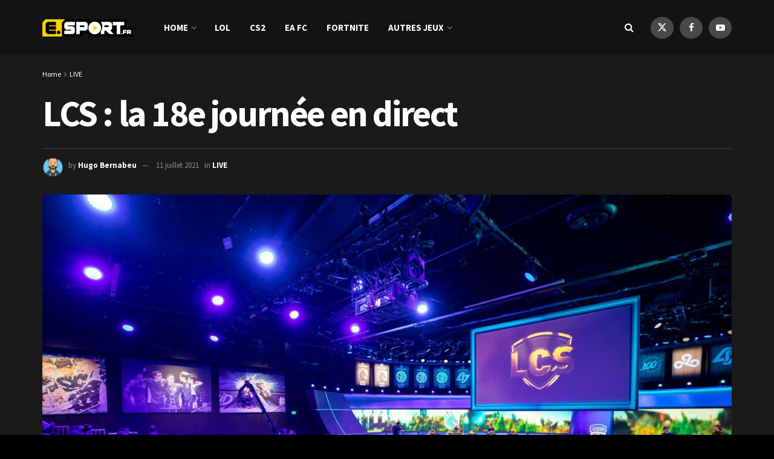

--- FILE ---
content_type: text/html; charset=UTF-8
request_url: https://e.sport.fr/live/lcs-la-18e-journee-en-direct-694166.shtm
body_size: 30083
content:
<!DOCTYPE html><!--[if lt IE 7]> <html class="no-js lt-ie9 lt-ie8 lt-ie7" lang="fr-FR"> <![endif]--><!--[if IE 7]>    <html class="no-js lt-ie9 lt-ie8" lang="fr-FR"> <![endif]--><!--[if IE 8]>    <html class="no-js lt-ie9" lang="fr-FR"> <![endif]--><!--[if IE 9]>    <html class="no-js lt-ie10" lang="fr-FR"> <![endif]--><!--[if gt IE 8]><!--><html class="no-js" lang="fr-FR"><!--<![endif]--><head><script>var __ezHttpConsent={setByCat:function(src,tagType,attributes,category,force,customSetScriptFn=null){var setScript=function(){if(force||window.ezTcfConsent[category]){if(typeof customSetScriptFn==='function'){customSetScriptFn();}else{var scriptElement=document.createElement(tagType);scriptElement.src=src;attributes.forEach(function(attr){for(var key in attr){if(attr.hasOwnProperty(key)){scriptElement.setAttribute(key,attr[key]);}}});var firstScript=document.getElementsByTagName(tagType)[0];firstScript.parentNode.insertBefore(scriptElement,firstScript);}}};if(force||(window.ezTcfConsent&&window.ezTcfConsent.loaded)){setScript();}else if(typeof getEzConsentData==="function"){getEzConsentData().then(function(ezTcfConsent){if(ezTcfConsent&&ezTcfConsent.loaded){setScript();}else{console.error("cannot get ez consent data");force=true;setScript();}});}else{force=true;setScript();console.error("getEzConsentData is not a function");}},};</script>
<script>var ezTcfConsent=window.ezTcfConsent?window.ezTcfConsent:{loaded:false,store_info:false,develop_and_improve_services:false,measure_ad_performance:false,measure_content_performance:false,select_basic_ads:false,create_ad_profile:false,select_personalized_ads:false,create_content_profile:false,select_personalized_content:false,understand_audiences:false,use_limited_data_to_select_content:false,};function getEzConsentData(){return new Promise(function(resolve){document.addEventListener("ezConsentEvent",function(event){var ezTcfConsent=event.detail.ezTcfConsent;resolve(ezTcfConsent);});});}</script>
<script>if(typeof _setEzCookies!=='function'){function _setEzCookies(ezConsentData){var cookies=window.ezCookieQueue;for(var i=0;i<cookies.length;i++){var cookie=cookies[i];if(ezConsentData&&ezConsentData.loaded&&ezConsentData[cookie.tcfCategory]){document.cookie=cookie.name+"="+cookie.value;}}}}
window.ezCookieQueue=window.ezCookieQueue||[];if(typeof addEzCookies!=='function'){function addEzCookies(arr){window.ezCookieQueue=[...window.ezCookieQueue,...arr];}}
addEzCookies([{name:"ezoab_457283",value:"mod275; Path=/; Domain=sport.fr; Max-Age=7200",tcfCategory:"store_info",isEzoic:"true",},{name:"ezosuibasgeneris-1",value:"85a2838e-302c-41bd-5812-84728b1ab114; Path=/; Domain=sport.fr; Expires=Mon, 18 Jan 2027 18:20:06 UTC; Secure; SameSite=None",tcfCategory:"understand_audiences",isEzoic:"true",}]);if(window.ezTcfConsent&&window.ezTcfConsent.loaded){_setEzCookies(window.ezTcfConsent);}else if(typeof getEzConsentData==="function"){getEzConsentData().then(function(ezTcfConsent){if(ezTcfConsent&&ezTcfConsent.loaded){_setEzCookies(window.ezTcfConsent);}else{console.error("cannot get ez consent data");_setEzCookies(window.ezTcfConsent);}});}else{console.error("getEzConsentData is not a function");_setEzCookies(window.ezTcfConsent);}</script><script type="text/javascript" data-ezscrex='false' data-cfasync='false'>window._ezaq = Object.assign({"edge_cache_status":12,"edge_response_time":2731,"url":"https://e.sport.fr/live/lcs-la-18e-journee-en-direct-694166.shtm"}, typeof window._ezaq !== "undefined" ? window._ezaq : {});</script><script type="text/javascript" data-ezscrex='false' data-cfasync='false'>window._ezaq = Object.assign({"ab_test_id":"mod275"}, typeof window._ezaq !== "undefined" ? window._ezaq : {});window.__ez=window.__ez||{};window.__ez.tf={"vabo":"true"};</script><script type="text/javascript" data-ezscrex='false' data-cfasync='false'>window.ezDisableAds = true;</script><meta http-equiv="Content-Type" content="text/html; charset=UTF-8"/>
<script data-ezscrex='false' data-cfasync='false' data-pagespeed-no-defer>var __ez=__ez||{};__ez.stms=Date.now();__ez.evt={};__ez.script={};__ez.ck=__ez.ck||{};__ez.template={};__ez.template.isOrig=true;__ez.queue=__ez.queue||function(){var e=0,i=0,t=[],n=!1,o=[],r=[],s=!0,a=function(e,i,n,o,r,s,a){var l=arguments.length>7&&void 0!==arguments[7]?arguments[7]:window,d=this;this.name=e,this.funcName=i,this.parameters=null===n?null:w(n)?n:[n],this.isBlock=o,this.blockedBy=r,this.deleteWhenComplete=s,this.isError=!1,this.isComplete=!1,this.isInitialized=!1,this.proceedIfError=a,this.fWindow=l,this.isTimeDelay=!1,this.process=function(){f("... func = "+e),d.isInitialized=!0,d.isComplete=!0,f("... func.apply: "+e);var i=d.funcName.split("."),n=null,o=this.fWindow||window;i.length>3||(n=3===i.length?o[i[0]][i[1]][i[2]]:2===i.length?o[i[0]][i[1]]:o[d.funcName]),null!=n&&n.apply(null,this.parameters),!0===d.deleteWhenComplete&&delete t[e],!0===d.isBlock&&(f("----- F'D: "+d.name),m())}},l=function(e,i,t,n,o,r,s){var a=arguments.length>7&&void 0!==arguments[7]?arguments[7]:window,l=this;this.name=e,this.path=i,this.async=o,this.defer=r,this.isBlock=t,this.blockedBy=n,this.isInitialized=!1,this.isError=!1,this.isComplete=!1,this.proceedIfError=s,this.fWindow=a,this.isTimeDelay=!1,this.isPath=function(e){return"/"===e[0]&&"/"!==e[1]},this.getSrc=function(e){return void 0!==window.__ezScriptHost&&this.isPath(e)&&"banger.js"!==this.name?window.__ezScriptHost+e:e},this.process=function(){l.isInitialized=!0,f("... file = "+e);var i=this.fWindow?this.fWindow.document:document,t=i.createElement("script");t.src=this.getSrc(this.path),!0===o?t.async=!0:!0===r&&(t.defer=!0),t.onerror=function(){var e={url:window.location.href,name:l.name,path:l.path,user_agent:window.navigator.userAgent};"undefined"!=typeof _ezaq&&(e.pageview_id=_ezaq.page_view_id);var i=encodeURIComponent(JSON.stringify(e)),t=new XMLHttpRequest;t.open("GET","//g.ezoic.net/ezqlog?d="+i,!0),t.send(),f("----- ERR'D: "+l.name),l.isError=!0,!0===l.isBlock&&m()},t.onreadystatechange=t.onload=function(){var e=t.readyState;f("----- F'D: "+l.name),e&&!/loaded|complete/.test(e)||(l.isComplete=!0,!0===l.isBlock&&m())},i.getElementsByTagName("head")[0].appendChild(t)}},d=function(e,i){this.name=e,this.path="",this.async=!1,this.defer=!1,this.isBlock=!1,this.blockedBy=[],this.isInitialized=!0,this.isError=!1,this.isComplete=i,this.proceedIfError=!1,this.isTimeDelay=!1,this.process=function(){}};function c(e,i,n,s,a,d,c,u,f){var m=new l(e,i,n,s,a,d,c,f);!0===u?o[e]=m:r[e]=m,t[e]=m,h(m)}function h(e){!0!==u(e)&&0!=s&&e.process()}function u(e){if(!0===e.isTimeDelay&&!1===n)return f(e.name+" blocked = TIME DELAY!"),!0;if(w(e.blockedBy))for(var i=0;i<e.blockedBy.length;i++){var o=e.blockedBy[i];if(!1===t.hasOwnProperty(o))return f(e.name+" blocked = "+o),!0;if(!0===e.proceedIfError&&!0===t[o].isError)return!1;if(!1===t[o].isComplete)return f(e.name+" blocked = "+o),!0}return!1}function f(e){var i=window.location.href,t=new RegExp("[?&]ezq=([^&#]*)","i").exec(i);"1"===(t?t[1]:null)&&console.debug(e)}function m(){++e>200||(f("let's go"),p(o),p(r))}function p(e){for(var i in e)if(!1!==e.hasOwnProperty(i)){var t=e[i];!0===t.isComplete||u(t)||!0===t.isInitialized||!0===t.isError?!0===t.isError?f(t.name+": error"):!0===t.isComplete?f(t.name+": complete already"):!0===t.isInitialized&&f(t.name+": initialized already"):t.process()}}function w(e){return"[object Array]"==Object.prototype.toString.call(e)}return window.addEventListener("load",(function(){setTimeout((function(){n=!0,f("TDELAY -----"),m()}),5e3)}),!1),{addFile:c,addFileOnce:function(e,i,n,o,r,s,a,l,d){t[e]||c(e,i,n,o,r,s,a,l,d)},addDelayFile:function(e,i){var n=new l(e,i,!1,[],!1,!1,!0);n.isTimeDelay=!0,f(e+" ...  FILE! TDELAY"),r[e]=n,t[e]=n,h(n)},addFunc:function(e,n,s,l,d,c,u,f,m,p){!0===c&&(e=e+"_"+i++);var w=new a(e,n,s,l,d,u,f,p);!0===m?o[e]=w:r[e]=w,t[e]=w,h(w)},addDelayFunc:function(e,i,n){var o=new a(e,i,n,!1,[],!0,!0);o.isTimeDelay=!0,f(e+" ...  FUNCTION! TDELAY"),r[e]=o,t[e]=o,h(o)},items:t,processAll:m,setallowLoad:function(e){s=e},markLoaded:function(e){if(e&&0!==e.length){if(e in t){var i=t[e];!0===i.isComplete?f(i.name+" "+e+": error loaded duplicate"):(i.isComplete=!0,i.isInitialized=!0)}else t[e]=new d(e,!0);f("markLoaded dummyfile: "+t[e].name)}},logWhatsBlocked:function(){for(var e in t)!1!==t.hasOwnProperty(e)&&u(t[e])}}}();__ez.evt.add=function(e,t,n){e.addEventListener?e.addEventListener(t,n,!1):e.attachEvent?e.attachEvent("on"+t,n):e["on"+t]=n()},__ez.evt.remove=function(e,t,n){e.removeEventListener?e.removeEventListener(t,n,!1):e.detachEvent?e.detachEvent("on"+t,n):delete e["on"+t]};__ez.script.add=function(e){var t=document.createElement("script");t.src=e,t.async=!0,t.type="text/javascript",document.getElementsByTagName("head")[0].appendChild(t)};__ez.dot=__ez.dot||{};__ez.queue.addFileOnce('/detroitchicago/boise.js', '/detroitchicago/boise.js?gcb=195-0&cb=5', true, [], true, false, true, false);__ez.queue.addFileOnce('/parsonsmaize/abilene.js', '/parsonsmaize/abilene.js?gcb=195-0&cb=e80eca0cdb', true, [], true, false, true, false);__ez.queue.addFileOnce('/parsonsmaize/mulvane.js', '/parsonsmaize/mulvane.js?gcb=195-0&cb=e75e48eec0', true, ['/parsonsmaize/abilene.js'], true, false, true, false);__ez.queue.addFileOnce('/detroitchicago/birmingham.js', '/detroitchicago/birmingham.js?gcb=195-0&cb=539c47377c', true, ['/parsonsmaize/abilene.js'], true, false, true, false);</script>
<script data-ezscrex="false" type="text/javascript" data-cfasync="false">window._ezaq = Object.assign({"ad_cache_level":0,"adpicker_placement_cnt":0,"ai_placeholder_cache_level":0,"ai_placeholder_placement_cnt":-1,"article_category":"LIVE","author":"Hugo Bernabeu","domain":"sport.fr","domain_id":457283,"ezcache_level":1,"ezcache_skip_code":0,"has_bad_image":0,"has_bad_words":0,"is_sitespeed":0,"lt_cache_level":0,"publish_date":"2021-07-11","response_size":148314,"response_size_orig":142561,"response_time_orig":2715,"template_id":5,"url":"https://e.sport.fr/live/lcs-la-18e-journee-en-direct-694166.shtm","word_count":0,"worst_bad_word_level":0}, typeof window._ezaq !== "undefined" ? window._ezaq : {});__ez.queue.markLoaded('ezaqBaseReady');</script>
<script type='text/javascript' data-ezscrex='false' data-cfasync='false'>
window.ezAnalyticsStatic = true;

function analyticsAddScript(script) {
	var ezDynamic = document.createElement('script');
	ezDynamic.type = 'text/javascript';
	ezDynamic.innerHTML = script;
	document.head.appendChild(ezDynamic);
}
function getCookiesWithPrefix() {
    var allCookies = document.cookie.split(';');
    var cookiesWithPrefix = {};

    for (var i = 0; i < allCookies.length; i++) {
        var cookie = allCookies[i].trim();

        for (var j = 0; j < arguments.length; j++) {
            var prefix = arguments[j];
            if (cookie.indexOf(prefix) === 0) {
                var cookieParts = cookie.split('=');
                var cookieName = cookieParts[0];
                var cookieValue = cookieParts.slice(1).join('=');
                cookiesWithPrefix[cookieName] = decodeURIComponent(cookieValue);
                break; // Once matched, no need to check other prefixes
            }
        }
    }

    return cookiesWithPrefix;
}
function productAnalytics() {
	var d = {"pr":[6],"omd5":"e37f4f9ba8034b2b121d0d21d6887593","nar":"risk score"};
	d.u = _ezaq.url;
	d.p = _ezaq.page_view_id;
	d.v = _ezaq.visit_uuid;
	d.ab = _ezaq.ab_test_id;
	d.e = JSON.stringify(_ezaq);
	d.ref = document.referrer;
	d.c = getCookiesWithPrefix('active_template', 'ez', 'lp_');
	if(typeof ez_utmParams !== 'undefined') {
		d.utm = ez_utmParams;
	}

	var dataText = JSON.stringify(d);
	var xhr = new XMLHttpRequest();
	xhr.open('POST','/ezais/analytics?cb=1', true);
	xhr.onload = function () {
		if (xhr.status!=200) {
            return;
		}

        if(document.readyState !== 'loading') {
            analyticsAddScript(xhr.response);
            return;
        }

        var eventFunc = function() {
            if(document.readyState === 'loading') {
                return;
            }
            document.removeEventListener('readystatechange', eventFunc, false);
            analyticsAddScript(xhr.response);
        };

        document.addEventListener('readystatechange', eventFunc, false);
	};
	xhr.setRequestHeader('Content-Type','text/plain');
	xhr.send(dataText);
}
__ez.queue.addFunc("productAnalytics", "productAnalytics", null, true, ['ezaqBaseReady'], false, false, false, true);
</script><base href="https://e.sport.fr/live/lcs-la-18e-journee-en-direct-694166.shtm"/>
    
    <meta name="viewport" content="width=device-width, initial-scale=1, user-scalable=yes"/>
    <link rel="profile" href="https://gmpg.org/xfn/11" />
    <link rel="pingback" href="https://e.sport.fr/xmlrpc.php"/>
    <title>LCS : la 18e journée en direct - E.SPORT.FR</title>
	<style>img:is([sizes="auto" i], [sizes^="auto," i]) { contain-intrinsic-size: 3000px 1500px }</style>
	<meta property="og:type" content="article"/>
<meta property="og:title" content="LCS : la 18e journée en direct"/>
<meta property="og:site_name" content="E.SPORT.FR"/>
<meta property="og:description" content="Suivez en direct à partir de 22h la dix-huitième journée des LCS. Au programme, ne manquez pas le choc entre"/>
<meta property="og:url" content="https://e.sport.fr/live/lcs-la-18e-journee-en-direct-694166.shtm"/>
<meta property="og:locale" content="fr_FR"/>
<meta property="og:image" content="https://e.sport.fr/wp-content/uploads/2020/05/46837689282_966fe021bc_k-1_523d075q2rt20sk5gek8.jpg"/>
<meta property="og:image:height" content="1280"/>
<meta property="og:image:width" content="1920"/>
<meta property="article:published_time" content="2021-07-11T21:45:00+02:00"/>
<meta property="article:modified_time" content="2021-07-12T11:13:16+02:00"/>
<meta property="article:section" content="LIVE"/>
<meta property="article:tag" content="100 Thieves"/>
<meta property="article:tag" content="LCS"/>
<meta property="article:tag" content="League of Legends"/>
<meta property="article:tag" content="TSM"/>
<meta name="twitter:card" content="summary_large_image"/>
<meta name="twitter:title" content="LCS : la 18e journée en direct"/>
<meta name="twitter:description" content="Suivez en direct à partir de 22h la dix-huitième journée des LCS. Au programme, ne manquez pas le choc entre"/>
<meta name="twitter:url" content="https://e.sport.fr/live/lcs-la-18e-journee-en-direct-694166.shtm"/>
<meta name="twitter:site" content=""/>
<meta name="twitter:image" content="https://e.sport.fr/wp-content/uploads/2020/05/46837689282_966fe021bc_k-1_523d075q2rt20sk5gek8.jpg"/>
<meta name="twitter:image:width" content="1920"/>
<meta name="twitter:image:height" content="1280"/>
			<script type="text/javascript">
			  var jnews_ajax_url = '/?ajax-request=jnews'
			</script>
			<script type="text/javascript">;window.jnews=window.jnews||{},window.jnews.library=window.jnews.library||{},window.jnews.library=function(){"use strict";var e=this;e.win=window,e.doc=document,e.noop=function(){},e.globalBody=e.doc.getElementsByTagName("body")[0],e.globalBody=e.globalBody?e.globalBody:e.doc,e.win.jnewsDataStorage=e.win.jnewsDataStorage||{_storage:new WeakMap,put:function(e,t,n){this._storage.has(e)||this._storage.set(e,new Map),this._storage.get(e).set(t,n)},get:function(e,t){return this._storage.get(e).get(t)},has:function(e,t){return this._storage.has(e)&&this._storage.get(e).has(t)},remove:function(e,t){var n=this._storage.get(e).delete(t);return 0===!this._storage.get(e).size&&this._storage.delete(e),n}},e.windowWidth=function(){return e.win.innerWidth||e.docEl.clientWidth||e.globalBody.clientWidth},e.windowHeight=function(){return e.win.innerHeight||e.docEl.clientHeight||e.globalBody.clientHeight},e.requestAnimationFrame=e.win.requestAnimationFrame||e.win.webkitRequestAnimationFrame||e.win.mozRequestAnimationFrame||e.win.msRequestAnimationFrame||window.oRequestAnimationFrame||function(e){return setTimeout(e,1e3/60)},e.cancelAnimationFrame=e.win.cancelAnimationFrame||e.win.webkitCancelAnimationFrame||e.win.webkitCancelRequestAnimationFrame||e.win.mozCancelAnimationFrame||e.win.msCancelRequestAnimationFrame||e.win.oCancelRequestAnimationFrame||function(e){clearTimeout(e)},e.classListSupport="classList"in document.createElement("_"),e.hasClass=e.classListSupport?function(e,t){return e.classList.contains(t)}:function(e,t){return e.className.indexOf(t)>=0},e.addClass=e.classListSupport?function(t,n){e.hasClass(t,n)||t.classList.add(n)}:function(t,n){e.hasClass(t,n)||(t.className+=" "+n)},e.removeClass=e.classListSupport?function(t,n){e.hasClass(t,n)&&t.classList.remove(n)}:function(t,n){e.hasClass(t,n)&&(t.className=t.className.replace(n,""))},e.objKeys=function(e){var t=[];for(var n in e)Object.prototype.hasOwnProperty.call(e,n)&&t.push(n);return t},e.isObjectSame=function(e,t){var n=!0;return JSON.stringify(e)!==JSON.stringify(t)&&(n=!1),n},e.extend=function(){for(var e,t,n,o=arguments[0]||{},i=1,a=arguments.length;i<a;i++)if(null!==(e=arguments[i]))for(t in e)o!==(n=e[t])&&void 0!==n&&(o[t]=n);return o},e.dataStorage=e.win.jnewsDataStorage,e.isVisible=function(e){return 0!==e.offsetWidth&&0!==e.offsetHeight||e.getBoundingClientRect().length},e.getHeight=function(e){return e.offsetHeight||e.clientHeight||e.getBoundingClientRect().height},e.getWidth=function(e){return e.offsetWidth||e.clientWidth||e.getBoundingClientRect().width},e.supportsPassive=!1;try{var t=Object.defineProperty({},"passive",{get:function(){e.supportsPassive=!0}});"createEvent"in e.doc?e.win.addEventListener("test",null,t):"fireEvent"in e.doc&&e.win.attachEvent("test",null)}catch(e){}e.passiveOption=!!e.supportsPassive&&{passive:!0},e.setStorage=function(e,t){e="jnews-"+e;var n={expired:Math.floor(((new Date).getTime()+432e5)/1e3)};t=Object.assign(n,t);localStorage.setItem(e,JSON.stringify(t))},e.getStorage=function(e){e="jnews-"+e;var t=localStorage.getItem(e);return null!==t&&0<t.length?JSON.parse(localStorage.getItem(e)):{}},e.expiredStorage=function(){var t,n="jnews-";for(var o in localStorage)o.indexOf(n)>-1&&"undefined"!==(t=e.getStorage(o.replace(n,""))).expired&&t.expired<Math.floor((new Date).getTime()/1e3)&&localStorage.removeItem(o)},e.addEvents=function(t,n,o){for(var i in n){var a=["touchstart","touchmove"].indexOf(i)>=0&&!o&&e.passiveOption;"createEvent"in e.doc?t.addEventListener(i,n[i],a):"fireEvent"in e.doc&&t.attachEvent("on"+i,n[i])}},e.removeEvents=function(t,n){for(var o in n)"createEvent"in e.doc?t.removeEventListener(o,n[o]):"fireEvent"in e.doc&&t.detachEvent("on"+o,n[o])},e.triggerEvents=function(t,n,o){var i;o=o||{detail:null};return"createEvent"in e.doc?(!(i=e.doc.createEvent("CustomEvent")||new CustomEvent(n)).initCustomEvent||i.initCustomEvent(n,!0,!1,o),void t.dispatchEvent(i)):"fireEvent"in e.doc?((i=e.doc.createEventObject()).eventType=n,void t.fireEvent("on"+i.eventType,i)):void 0},e.getParents=function(t,n){void 0===n&&(n=e.doc);for(var o=[],i=t.parentNode,a=!1;!a;)if(i){var r=i;r.querySelectorAll(n).length?a=!0:(o.push(r),i=r.parentNode)}else o=[],a=!0;return o},e.forEach=function(e,t,n){for(var o=0,i=e.length;o<i;o++)t.call(n,e[o],o)},e.getText=function(e){return e.innerText||e.textContent},e.setText=function(e,t){var n="object"==typeof t?t.innerText||t.textContent:t;e.innerText&&(e.innerText=n),e.textContent&&(e.textContent=n)},e.httpBuildQuery=function(t){return e.objKeys(t).reduce(function t(n){var o=arguments.length>1&&void 0!==arguments[1]?arguments[1]:null;return function(i,a){var r=n[a];a=encodeURIComponent(a);var s=o?"".concat(o,"[").concat(a,"]"):a;return null==r||"function"==typeof r?(i.push("".concat(s,"=")),i):["number","boolean","string"].includes(typeof r)?(i.push("".concat(s,"=").concat(encodeURIComponent(r))),i):(i.push(e.objKeys(r).reduce(t(r,s),[]).join("&")),i)}}(t),[]).join("&")},e.get=function(t,n,o,i){return o="function"==typeof o?o:e.noop,e.ajax("GET",t,n,o,i)},e.post=function(t,n,o,i){return o="function"==typeof o?o:e.noop,e.ajax("POST",t,n,o,i)},e.ajax=function(t,n,o,i,a){var r=new XMLHttpRequest,s=n,c=e.httpBuildQuery(o);if(t=-1!=["GET","POST"].indexOf(t)?t:"GET",r.open(t,s+("GET"==t?"?"+c:""),!0),"POST"==t&&r.setRequestHeader("Content-type","application/x-www-form-urlencoded"),r.setRequestHeader("X-Requested-With","XMLHttpRequest"),r.onreadystatechange=function(){4===r.readyState&&200<=r.status&&300>r.status&&"function"==typeof i&&i.call(void 0,r.response)},void 0!==a&&!a){return{xhr:r,send:function(){r.send("POST"==t?c:null)}}}return r.send("POST"==t?c:null),{xhr:r}},e.scrollTo=function(t,n,o){function i(e,t,n){this.start=this.position(),this.change=e-this.start,this.currentTime=0,this.increment=20,this.duration=void 0===n?500:n,this.callback=t,this.finish=!1,this.animateScroll()}return Math.easeInOutQuad=function(e,t,n,o){return(e/=o/2)<1?n/2*e*e+t:-n/2*(--e*(e-2)-1)+t},i.prototype.stop=function(){this.finish=!0},i.prototype.move=function(t){e.doc.documentElement.scrollTop=t,e.globalBody.parentNode.scrollTop=t,e.globalBody.scrollTop=t},i.prototype.position=function(){return e.doc.documentElement.scrollTop||e.globalBody.parentNode.scrollTop||e.globalBody.scrollTop},i.prototype.animateScroll=function(){this.currentTime+=this.increment;var t=Math.easeInOutQuad(this.currentTime,this.start,this.change,this.duration);this.move(t),this.currentTime<this.duration&&!this.finish?e.requestAnimationFrame.call(e.win,this.animateScroll.bind(this)):this.callback&&"function"==typeof this.callback&&this.callback()},new i(t,n,o)},e.unwrap=function(t){var n,o=t;e.forEach(t,(function(e,t){n?n+=e:n=e})),o.replaceWith(n)},e.performance={start:function(e){performance.mark(e+"Start")},stop:function(e){performance.mark(e+"End"),performance.measure(e,e+"Start",e+"End")}},e.fps=function(){var t=0,n=0,o=0;!function(){var i=t=0,a=0,r=0,s=document.getElementById("fpsTable"),c=function(t){void 0===document.getElementsByTagName("body")[0]?e.requestAnimationFrame.call(e.win,(function(){c(t)})):document.getElementsByTagName("body")[0].appendChild(t)};null===s&&((s=document.createElement("div")).style.position="fixed",s.style.top="120px",s.style.left="10px",s.style.width="100px",s.style.height="20px",s.style.border="1px solid black",s.style.fontSize="11px",s.style.zIndex="100000",s.style.backgroundColor="white",s.id="fpsTable",c(s));var l=function(){o++,n=Date.now(),(a=(o/(r=(n-t)/1e3)).toPrecision(2))!=i&&(i=a,s.innerHTML=i+"fps"),1<r&&(t=n,o=0),e.requestAnimationFrame.call(e.win,l)};l()}()},e.instr=function(e,t){for(var n=0;n<t.length;n++)if(-1!==e.toLowerCase().indexOf(t[n].toLowerCase()))return!0},e.winLoad=function(t,n){function o(o){if("complete"===e.doc.readyState||"interactive"===e.doc.readyState)return!o||n?setTimeout(t,n||1):t(o),1}o()||e.addEvents(e.win,{load:o})},e.docReady=function(t,n){function o(o){if("complete"===e.doc.readyState||"interactive"===e.doc.readyState)return!o||n?setTimeout(t,n||1):t(o),1}o()||e.addEvents(e.doc,{DOMContentLoaded:o})},e.fireOnce=function(){e.docReady((function(){e.assets=e.assets||[],e.assets.length&&(e.boot(),e.load_assets())}),50)},e.boot=function(){e.length&&e.doc.querySelectorAll("style[media]").forEach((function(e){"not all"==e.getAttribute("media")&&e.removeAttribute("media")}))},e.create_js=function(t,n){var o=e.doc.createElement("script");switch(o.setAttribute("src",t),n){case"defer":o.setAttribute("defer",!0);break;case"async":o.setAttribute("async",!0);break;case"deferasync":o.setAttribute("defer",!0),o.setAttribute("async",!0)}e.globalBody.appendChild(o)},e.load_assets=function(){"object"==typeof e.assets&&e.forEach(e.assets.slice(0),(function(t,n){var o="";t.defer&&(o+="defer"),t.async&&(o+="async"),e.create_js(t.url,o);var i=e.assets.indexOf(t);i>-1&&e.assets.splice(i,1)})),e.assets=jnewsoption.au_scripts=window.jnewsads=[]},e.setCookie=function(e,t,n){var o="";if(n){var i=new Date;i.setTime(i.getTime()+24*n*60*60*1e3),o="; expires="+i.toUTCString()}document.cookie=e+"="+(t||"")+o+"; path=/"},e.getCookie=function(e){for(var t=e+"=",n=document.cookie.split(";"),o=0;o<n.length;o++){for(var i=n[o];" "==i.charAt(0);)i=i.substring(1,i.length);if(0==i.indexOf(t))return i.substring(t.length,i.length)}return null},e.eraseCookie=function(e){document.cookie=e+"=; Path=/; Expires=Thu, 01 Jan 1970 00:00:01 GMT;"},e.docReady((function(){e.globalBody=e.globalBody==e.doc?e.doc.getElementsByTagName("body")[0]:e.globalBody,e.globalBody=e.globalBody?e.globalBody:e.doc})),e.winLoad((function(){e.winLoad((function(){var t=!1;if(void 0!==window.jnewsadmin)if(void 0!==window.file_version_checker){var n=e.objKeys(window.file_version_checker);n.length?n.forEach((function(e){t||"10.0.4"===window.file_version_checker[e]||(t=!0)})):t=!0}else t=!0;t&&(window.jnewsHelper.getMessage(),window.jnewsHelper.getNotice())}),2500)}))},window.jnews.library=new window.jnews.library;</script>
<!-- The SEO Framework : par Sybre Waaijer -->
<meta name="robots" content="max-snippet:-1,max-image-preview:large,max-video-preview:-1"/>
<link rel="canonical" href="https://e.sport.fr/live/lcs-la-18e-journee-en-direct-694166.shtm"/>
<meta name="description" content="Pour suivre tous les matchs des LCS en direct, rendez-vous sur le lien ci-dessous : https://www.twitch.tv/"/>
<meta property="og:type" content="article"/>
<meta property="og:locale" content="fr_FR"/>
<meta property="og:site_name" content="E.SPORT.FR"/>
<meta property="og:title" content="LCS : la 18e journée en direct"/>
<meta property="og:description" content="Pour suivre tous les matchs des LCS en direct, rendez-vous sur le lien ci-dessous : https://www.twitch.tv/"/>
<meta property="og:url" content="https://e.sport.fr/live/lcs-la-18e-journee-en-direct-694166.shtm"/>
<meta property="og:image" content="https://e.sport.fr/wp-content/uploads/2020/05/46837689282_966fe021bc_k-1_523d075q2rt20sk5gek8.jpg"/>
<meta property="og:image:width" content="1920"/>
<meta property="og:image:height" content="1280"/>
<meta property="article:published_time" content="2021-07-11T19:45:00+00:00"/>
<meta property="article:modified_time" content="2021-07-12T09:13:16+00:00"/>
<meta name="twitter:card" content="summary_large_image"/>
<meta name="twitter:title" content="LCS : la 18e journée en direct"/>
<meta name="twitter:description" content="Pour suivre tous les matchs des LCS en direct, rendez-vous sur le lien ci-dessous : https://www.twitch.tv/"/>
<meta name="twitter:image" content="https://e.sport.fr/wp-content/uploads/2020/05/46837689282_966fe021bc_k-1_523d075q2rt20sk5gek8.jpg"/>
<script type="application/ld+json">{"@context":"https://schema.org","@graph":[{"@type":"WebSite","@id":"https://e.sport.fr/#/schema/WebSite","url":"https://e.sport.fr/","name":"E.SPORT.FR","description":"L&#039;actu du esport et du gaming !","inLanguage":"fr-FR","potentialAction":{"@type":"SearchAction","target":{"@type":"EntryPoint","urlTemplate":"https://e.sport.fr/search/{search_term_string}"},"query-input":"required name=search_term_string"},"publisher":{"@type":"Organization","@id":"https://e.sport.fr/#/schema/Organization","name":"E.SPORT.FR","url":"https://e.sport.fr/","logo":{"@type":"ImageObject","url":"https://e.sport.fr/wp-content/uploads/2022/08/cropped-Favicon-e.Sport_.fr_.png","contentUrl":"https://e.sport.fr/wp-content/uploads/2022/08/cropped-Favicon-e.Sport_.fr_.png","width":512,"height":512,"contentSize":"7486"}}},{"@type":"WebPage","@id":"https://e.sport.fr/live/lcs-la-18e-journee-en-direct-694166.shtm","url":"https://e.sport.fr/live/lcs-la-18e-journee-en-direct-694166.shtm","name":"LCS : la 18e journée en direct &#x2d; E.SPORT.FR","description":"Pour suivre tous les matchs des LCS en direct, rendez&#x2d;vous sur le lien ci&#x2d;dessous : https://www.twitch.tv/","inLanguage":"fr-FR","isPartOf":{"@id":"https://e.sport.fr/#/schema/WebSite"},"breadcrumb":{"@type":"BreadcrumbList","@id":"https://e.sport.fr/#/schema/BreadcrumbList","itemListElement":[{"@type":"ListItem","position":1,"item":"https://e.sport.fr/","name":"E.SPORT.FR"},{"@type":"ListItem","position":2,"item":"https://e.sport.fr/./live","name":"Catégorie : LIVE"},{"@type":"ListItem","position":3,"name":"LCS : la 18e journée en direct"}]},"potentialAction":{"@type":"ReadAction","target":"https://e.sport.fr/live/lcs-la-18e-journee-en-direct-694166.shtm"},"datePublished":"2021-07-11T19:45:00+00:00","dateModified":"2021-07-12T09:13:16+00:00","author":{"@type":"Person","@id":"https://e.sport.fr/#/schema/Person/5fce4f2c0df0c527b9dbee4750a68bbf","name":"Hugo Bernabeu"}}]}</script>
<!-- / The SEO Framework : par Sybre Waaijer | 10.52ms meta | 2.24ms boot -->

<link rel="dns-prefetch" href="//www.googletagmanager.com"/>
<link rel="dns-prefetch" href="//fonts.googleapis.com"/>
<link rel="preconnect" href="https://fonts.gstatic.com"/>
<script type="text/javascript">
/* <![CDATA[ */
window._wpemojiSettings = {"baseUrl":"https:\/\/s.w.org\/images\/core\/emoji\/16.0.1\/72x72\/","ext":".png","svgUrl":"https:\/\/s.w.org\/images\/core\/emoji\/16.0.1\/svg\/","svgExt":".svg","source":{"concatemoji":"https:\/\/e.sport.fr\/wp-includes\/js\/wp-emoji-release.min.js?ver=6.8.3"}};
/*! This file is auto-generated */
!function(s,n){var o,i,e;function c(e){try{var t={supportTests:e,timestamp:(new Date).valueOf()};sessionStorage.setItem(o,JSON.stringify(t))}catch(e){}}function p(e,t,n){e.clearRect(0,0,e.canvas.width,e.canvas.height),e.fillText(t,0,0);var t=new Uint32Array(e.getImageData(0,0,e.canvas.width,e.canvas.height).data),a=(e.clearRect(0,0,e.canvas.width,e.canvas.height),e.fillText(n,0,0),new Uint32Array(e.getImageData(0,0,e.canvas.width,e.canvas.height).data));return t.every(function(e,t){return e===a[t]})}function u(e,t){e.clearRect(0,0,e.canvas.width,e.canvas.height),e.fillText(t,0,0);for(var n=e.getImageData(16,16,1,1),a=0;a<n.data.length;a++)if(0!==n.data[a])return!1;return!0}function f(e,t,n,a){switch(t){case"flag":return n(e,"\ud83c\udff3\ufe0f\u200d\u26a7\ufe0f","\ud83c\udff3\ufe0f\u200b\u26a7\ufe0f")?!1:!n(e,"\ud83c\udde8\ud83c\uddf6","\ud83c\udde8\u200b\ud83c\uddf6")&&!n(e,"\ud83c\udff4\udb40\udc67\udb40\udc62\udb40\udc65\udb40\udc6e\udb40\udc67\udb40\udc7f","\ud83c\udff4\u200b\udb40\udc67\u200b\udb40\udc62\u200b\udb40\udc65\u200b\udb40\udc6e\u200b\udb40\udc67\u200b\udb40\udc7f");case"emoji":return!a(e,"\ud83e\udedf")}return!1}function g(e,t,n,a){var r="undefined"!=typeof WorkerGlobalScope&&self instanceof WorkerGlobalScope?new OffscreenCanvas(300,150):s.createElement("canvas"),o=r.getContext("2d",{willReadFrequently:!0}),i=(o.textBaseline="top",o.font="600 32px Arial",{});return e.forEach(function(e){i[e]=t(o,e,n,a)}),i}function t(e){var t=s.createElement("script");t.src=e,t.defer=!0,s.head.appendChild(t)}"undefined"!=typeof Promise&&(o="wpEmojiSettingsSupports",i=["flag","emoji"],n.supports={everything:!0,everythingExceptFlag:!0},e=new Promise(function(e){s.addEventListener("DOMContentLoaded",e,{once:!0})}),new Promise(function(t){var n=function(){try{var e=JSON.parse(sessionStorage.getItem(o));if("object"==typeof e&&"number"==typeof e.timestamp&&(new Date).valueOf()<e.timestamp+604800&&"object"==typeof e.supportTests)return e.supportTests}catch(e){}return null}();if(!n){if("undefined"!=typeof Worker&&"undefined"!=typeof OffscreenCanvas&&"undefined"!=typeof URL&&URL.createObjectURL&&"undefined"!=typeof Blob)try{var e="postMessage("+g.toString()+"("+[JSON.stringify(i),f.toString(),p.toString(),u.toString()].join(",")+"));",a=new Blob([e],{type:"text/javascript"}),r=new Worker(URL.createObjectURL(a),{name:"wpTestEmojiSupports"});return void(r.onmessage=function(e){c(n=e.data),r.terminate(),t(n)})}catch(e){}c(n=g(i,f,p,u))}t(n)}).then(function(e){for(var t in e)n.supports[t]=e[t],n.supports.everything=n.supports.everything&&n.supports[t],"flag"!==t&&(n.supports.everythingExceptFlag=n.supports.everythingExceptFlag&&n.supports[t]);n.supports.everythingExceptFlag=n.supports.everythingExceptFlag&&!n.supports.flag,n.DOMReady=!1,n.readyCallback=function(){n.DOMReady=!0}}).then(function(){return e}).then(function(){var e;n.supports.everything||(n.readyCallback(),(e=n.source||{}).concatemoji?t(e.concatemoji):e.wpemoji&&e.twemoji&&(t(e.twemoji),t(e.wpemoji)))}))}((window,document),window._wpemojiSettings);
/* ]]> */
</script>
<link rel="stylesheet" id="sgr-css" href="https://e.sport.fr/wp-content/plugins/simple-google-recaptcha/sgr.css?ver=1665741837" type="text/css" media="all"/>
<style id="wp-emoji-styles-inline-css" type="text/css">

	img.wp-smiley, img.emoji {
		display: inline !important;
		border: none !important;
		box-shadow: none !important;
		height: 1em !important;
		width: 1em !important;
		margin: 0 0.07em !important;
		vertical-align: -0.1em !important;
		background: none !important;
		padding: 0 !important;
	}
</style>
<link rel="stylesheet" id="wp-block-library-css" href="https://e.sport.fr/wp-includes/css/dist/block-library/style.min.css?ver=6.8.3" type="text/css" media="all"/>
<style id="classic-theme-styles-inline-css" type="text/css">
/*! This file is auto-generated */
.wp-block-button__link{color:#fff;background-color:#32373c;border-radius:9999px;box-shadow:none;text-decoration:none;padding:calc(.667em + 2px) calc(1.333em + 2px);font-size:1.125em}.wp-block-file__button{background:#32373c;color:#fff;text-decoration:none}
</style>
<style id="global-styles-inline-css" type="text/css">
:root{--wp--preset--aspect-ratio--square: 1;--wp--preset--aspect-ratio--4-3: 4/3;--wp--preset--aspect-ratio--3-4: 3/4;--wp--preset--aspect-ratio--3-2: 3/2;--wp--preset--aspect-ratio--2-3: 2/3;--wp--preset--aspect-ratio--16-9: 16/9;--wp--preset--aspect-ratio--9-16: 9/16;--wp--preset--color--black: #000000;--wp--preset--color--cyan-bluish-gray: #abb8c3;--wp--preset--color--white: #ffffff;--wp--preset--color--pale-pink: #f78da7;--wp--preset--color--vivid-red: #cf2e2e;--wp--preset--color--luminous-vivid-orange: #ff6900;--wp--preset--color--luminous-vivid-amber: #fcb900;--wp--preset--color--light-green-cyan: #7bdcb5;--wp--preset--color--vivid-green-cyan: #00d084;--wp--preset--color--pale-cyan-blue: #8ed1fc;--wp--preset--color--vivid-cyan-blue: #0693e3;--wp--preset--color--vivid-purple: #9b51e0;--wp--preset--gradient--vivid-cyan-blue-to-vivid-purple: linear-gradient(135deg,rgba(6,147,227,1) 0%,rgb(155,81,224) 100%);--wp--preset--gradient--light-green-cyan-to-vivid-green-cyan: linear-gradient(135deg,rgb(122,220,180) 0%,rgb(0,208,130) 100%);--wp--preset--gradient--luminous-vivid-amber-to-luminous-vivid-orange: linear-gradient(135deg,rgba(252,185,0,1) 0%,rgba(255,105,0,1) 100%);--wp--preset--gradient--luminous-vivid-orange-to-vivid-red: linear-gradient(135deg,rgba(255,105,0,1) 0%,rgb(207,46,46) 100%);--wp--preset--gradient--very-light-gray-to-cyan-bluish-gray: linear-gradient(135deg,rgb(238,238,238) 0%,rgb(169,184,195) 100%);--wp--preset--gradient--cool-to-warm-spectrum: linear-gradient(135deg,rgb(74,234,220) 0%,rgb(151,120,209) 20%,rgb(207,42,186) 40%,rgb(238,44,130) 60%,rgb(251,105,98) 80%,rgb(254,248,76) 100%);--wp--preset--gradient--blush-light-purple: linear-gradient(135deg,rgb(255,206,236) 0%,rgb(152,150,240) 100%);--wp--preset--gradient--blush-bordeaux: linear-gradient(135deg,rgb(254,205,165) 0%,rgb(254,45,45) 50%,rgb(107,0,62) 100%);--wp--preset--gradient--luminous-dusk: linear-gradient(135deg,rgb(255,203,112) 0%,rgb(199,81,192) 50%,rgb(65,88,208) 100%);--wp--preset--gradient--pale-ocean: linear-gradient(135deg,rgb(255,245,203) 0%,rgb(182,227,212) 50%,rgb(51,167,181) 100%);--wp--preset--gradient--electric-grass: linear-gradient(135deg,rgb(202,248,128) 0%,rgb(113,206,126) 100%);--wp--preset--gradient--midnight: linear-gradient(135deg,rgb(2,3,129) 0%,rgb(40,116,252) 100%);--wp--preset--font-size--small: 13px;--wp--preset--font-size--medium: 20px;--wp--preset--font-size--large: 36px;--wp--preset--font-size--x-large: 42px;--wp--preset--spacing--20: 0.44rem;--wp--preset--spacing--30: 0.67rem;--wp--preset--spacing--40: 1rem;--wp--preset--spacing--50: 1.5rem;--wp--preset--spacing--60: 2.25rem;--wp--preset--spacing--70: 3.38rem;--wp--preset--spacing--80: 5.06rem;--wp--preset--shadow--natural: 6px 6px 9px rgba(0, 0, 0, 0.2);--wp--preset--shadow--deep: 12px 12px 50px rgba(0, 0, 0, 0.4);--wp--preset--shadow--sharp: 6px 6px 0px rgba(0, 0, 0, 0.2);--wp--preset--shadow--outlined: 6px 6px 0px -3px rgba(255, 255, 255, 1), 6px 6px rgba(0, 0, 0, 1);--wp--preset--shadow--crisp: 6px 6px 0px rgba(0, 0, 0, 1);}:where(.is-layout-flex){gap: 0.5em;}:where(.is-layout-grid){gap: 0.5em;}body .is-layout-flex{display: flex;}.is-layout-flex{flex-wrap: wrap;align-items: center;}.is-layout-flex > :is(*, div){margin: 0;}body .is-layout-grid{display: grid;}.is-layout-grid > :is(*, div){margin: 0;}:where(.wp-block-columns.is-layout-flex){gap: 2em;}:where(.wp-block-columns.is-layout-grid){gap: 2em;}:where(.wp-block-post-template.is-layout-flex){gap: 1.25em;}:where(.wp-block-post-template.is-layout-grid){gap: 1.25em;}.has-black-color{color: var(--wp--preset--color--black) !important;}.has-cyan-bluish-gray-color{color: var(--wp--preset--color--cyan-bluish-gray) !important;}.has-white-color{color: var(--wp--preset--color--white) !important;}.has-pale-pink-color{color: var(--wp--preset--color--pale-pink) !important;}.has-vivid-red-color{color: var(--wp--preset--color--vivid-red) !important;}.has-luminous-vivid-orange-color{color: var(--wp--preset--color--luminous-vivid-orange) !important;}.has-luminous-vivid-amber-color{color: var(--wp--preset--color--luminous-vivid-amber) !important;}.has-light-green-cyan-color{color: var(--wp--preset--color--light-green-cyan) !important;}.has-vivid-green-cyan-color{color: var(--wp--preset--color--vivid-green-cyan) !important;}.has-pale-cyan-blue-color{color: var(--wp--preset--color--pale-cyan-blue) !important;}.has-vivid-cyan-blue-color{color: var(--wp--preset--color--vivid-cyan-blue) !important;}.has-vivid-purple-color{color: var(--wp--preset--color--vivid-purple) !important;}.has-black-background-color{background-color: var(--wp--preset--color--black) !important;}.has-cyan-bluish-gray-background-color{background-color: var(--wp--preset--color--cyan-bluish-gray) !important;}.has-white-background-color{background-color: var(--wp--preset--color--white) !important;}.has-pale-pink-background-color{background-color: var(--wp--preset--color--pale-pink) !important;}.has-vivid-red-background-color{background-color: var(--wp--preset--color--vivid-red) !important;}.has-luminous-vivid-orange-background-color{background-color: var(--wp--preset--color--luminous-vivid-orange) !important;}.has-luminous-vivid-amber-background-color{background-color: var(--wp--preset--color--luminous-vivid-amber) !important;}.has-light-green-cyan-background-color{background-color: var(--wp--preset--color--light-green-cyan) !important;}.has-vivid-green-cyan-background-color{background-color: var(--wp--preset--color--vivid-green-cyan) !important;}.has-pale-cyan-blue-background-color{background-color: var(--wp--preset--color--pale-cyan-blue) !important;}.has-vivid-cyan-blue-background-color{background-color: var(--wp--preset--color--vivid-cyan-blue) !important;}.has-vivid-purple-background-color{background-color: var(--wp--preset--color--vivid-purple) !important;}.has-black-border-color{border-color: var(--wp--preset--color--black) !important;}.has-cyan-bluish-gray-border-color{border-color: var(--wp--preset--color--cyan-bluish-gray) !important;}.has-white-border-color{border-color: var(--wp--preset--color--white) !important;}.has-pale-pink-border-color{border-color: var(--wp--preset--color--pale-pink) !important;}.has-vivid-red-border-color{border-color: var(--wp--preset--color--vivid-red) !important;}.has-luminous-vivid-orange-border-color{border-color: var(--wp--preset--color--luminous-vivid-orange) !important;}.has-luminous-vivid-amber-border-color{border-color: var(--wp--preset--color--luminous-vivid-amber) !important;}.has-light-green-cyan-border-color{border-color: var(--wp--preset--color--light-green-cyan) !important;}.has-vivid-green-cyan-border-color{border-color: var(--wp--preset--color--vivid-green-cyan) !important;}.has-pale-cyan-blue-border-color{border-color: var(--wp--preset--color--pale-cyan-blue) !important;}.has-vivid-cyan-blue-border-color{border-color: var(--wp--preset--color--vivid-cyan-blue) !important;}.has-vivid-purple-border-color{border-color: var(--wp--preset--color--vivid-purple) !important;}.has-vivid-cyan-blue-to-vivid-purple-gradient-background{background: var(--wp--preset--gradient--vivid-cyan-blue-to-vivid-purple) !important;}.has-light-green-cyan-to-vivid-green-cyan-gradient-background{background: var(--wp--preset--gradient--light-green-cyan-to-vivid-green-cyan) !important;}.has-luminous-vivid-amber-to-luminous-vivid-orange-gradient-background{background: var(--wp--preset--gradient--luminous-vivid-amber-to-luminous-vivid-orange) !important;}.has-luminous-vivid-orange-to-vivid-red-gradient-background{background: var(--wp--preset--gradient--luminous-vivid-orange-to-vivid-red) !important;}.has-very-light-gray-to-cyan-bluish-gray-gradient-background{background: var(--wp--preset--gradient--very-light-gray-to-cyan-bluish-gray) !important;}.has-cool-to-warm-spectrum-gradient-background{background: var(--wp--preset--gradient--cool-to-warm-spectrum) !important;}.has-blush-light-purple-gradient-background{background: var(--wp--preset--gradient--blush-light-purple) !important;}.has-blush-bordeaux-gradient-background{background: var(--wp--preset--gradient--blush-bordeaux) !important;}.has-luminous-dusk-gradient-background{background: var(--wp--preset--gradient--luminous-dusk) !important;}.has-pale-ocean-gradient-background{background: var(--wp--preset--gradient--pale-ocean) !important;}.has-electric-grass-gradient-background{background: var(--wp--preset--gradient--electric-grass) !important;}.has-midnight-gradient-background{background: var(--wp--preset--gradient--midnight) !important;}.has-small-font-size{font-size: var(--wp--preset--font-size--small) !important;}.has-medium-font-size{font-size: var(--wp--preset--font-size--medium) !important;}.has-large-font-size{font-size: var(--wp--preset--font-size--large) !important;}.has-x-large-font-size{font-size: var(--wp--preset--font-size--x-large) !important;}
:where(.wp-block-post-template.is-layout-flex){gap: 1.25em;}:where(.wp-block-post-template.is-layout-grid){gap: 1.25em;}
:where(.wp-block-columns.is-layout-flex){gap: 2em;}:where(.wp-block-columns.is-layout-grid){gap: 2em;}
:root :where(.wp-block-pullquote){font-size: 1.5em;line-height: 1.6;}
</style>
<link rel="stylesheet" id="js_composer_front-css" href="https://e.sport.fr/wp-content/plugins/OLD-js_composer/assets/css/js_composer.min.css?ver=6.4.1" type="text/css" media="all"/>
<link crossorigin="anonymous" rel="stylesheet" id="jeg_customizer_font-css" href="//fonts.googleapis.com/css?family=Source+Sans+Pro%3Aregular%2C600%2C700&amp;display=swap&amp;ver=1.3.0" type="text/css" media="all"/>
<link rel="stylesheet" id="font-awesome-css" href="https://e.sport.fr/wp-content/themes/jnews/assets/fonts/font-awesome/font-awesome.min.css?ver=11.6.13" type="text/css" media="all"/>
<link rel="stylesheet" id="jnews-frontend-css" href="https://e.sport.fr/wp-content/themes/jnews/assets/dist/frontend.min.css?ver=11.6.13" type="text/css" media="all"/>
<link rel="stylesheet" id="jnews-js-composer-css" href="https://e.sport.fr/wp-content/themes/jnews/assets/css/js-composer-frontend.css?ver=11.6.13" type="text/css" media="all"/>
<link rel="stylesheet" id="jnews-style-css" href="https://e.sport.fr/wp-content/themes/jnews/style.css?ver=11.6.13" type="text/css" media="all"/>
<link rel="stylesheet" id="jnews-darkmode-css" href="https://e.sport.fr/wp-content/themes/jnews/assets/css/darkmode.css?ver=11.6.13" type="text/css" media="all"/>
<link rel="stylesheet" id="jnews-scheme-css" href="https://e.sport.fr/wp-content/themes/jnews/data/import/game/scheme.css?ver=11.6.13" type="text/css" media="all"/>
<link rel="stylesheet" id="jnews-social-login-style-css" href="https://e.sport.fr/wp-content/plugins/jnews-social-login/assets/css/plugin.css?ver=11.0.5" type="text/css" media="all"/>
<link rel="stylesheet" id="jnews-select-share-css" href="https://e.sport.fr/wp-content/plugins/jnews-social-share/assets/css/plugin.css" type="text/css" media="all"/>
<script type="text/javascript" id="sgr-js-extra">
/* <![CDATA[ */
var sgr = {"sgr_site_key":"6LdqCkkfAAAAAC80DCIkr_B7Xm54SFGu1aY2tIm5"};
/* ]]> */
</script>
<script type="text/javascript" src="https://e.sport.fr/wp-content/plugins/simple-google-recaptcha/sgr.js?ver=1665741837" id="sgr-js"></script>
<script type="text/javascript" src="https://e.sport.fr/wp-includes/js/jquery/jquery.min.js?ver=3.7.1" id="jquery-core-js"></script>
<script type="text/javascript" src="https://e.sport.fr/wp-includes/js/jquery/jquery-migrate.min.js?ver=3.4.1" id="jquery-migrate-js"></script>

<!-- Extrait de code de la balise Google (gtag.js) ajouté par Site Kit -->
<!-- Extrait Google Analytics ajouté par Site Kit -->
<script type="text/javascript" src="https://www.googletagmanager.com/gtag/js?id=GT-MQRZVN4" id="google_gtagjs-js" async=""></script>
<script type="text/javascript" id="google_gtagjs-js-after">
/* <![CDATA[ */
window.dataLayer = window.dataLayer || [];function gtag(){dataLayer.push(arguments);}
gtag("set","linker",{"domains":["e.sport.fr"]});
gtag("js", new Date());
gtag("set", "developer_id.dZTNiMT", true);
gtag("config", "GT-MQRZVN4");
 window._googlesitekit = window._googlesitekit || {}; window._googlesitekit.throttledEvents = []; window._googlesitekit.gtagEvent = (name, data) => { var key = JSON.stringify( { name, data } ); if ( !! window._googlesitekit.throttledEvents[ key ] ) { return; } window._googlesitekit.throttledEvents[ key ] = true; setTimeout( () => { delete window._googlesitekit.throttledEvents[ key ]; }, 5 ); gtag( "event", name, { ...data, event_source: "site-kit" } ); }; 
/* ]]> */
</script>
<link rel="https://api.w.org/" href="https://e.sport.fr/wp-json/"/><link rel="alternate" title="JSON" type="application/json" href="https://e.sport.fr/wp-json/wp/v2/posts/694166"/><link rel="alternate" title="oEmbed (JSON)" type="application/json+oembed" href="https://e.sport.fr/wp-json/oembed/1.0/embed?url=https%3A%2F%2Fe.sport.fr%2Flive%2Flcs-la-18e-journee-en-direct-694166.shtm"/>
<link rel="alternate" title="oEmbed (XML)" type="text/xml+oembed" href="https://e.sport.fr/wp-json/oembed/1.0/embed?url=https%3A%2F%2Fe.sport.fr%2Flive%2Flcs-la-18e-journee-en-direct-694166.shtm&amp;format=xml"/>
<meta name="generator" content="Site Kit by Google 1.164.0"/><meta name="generator" content="Powered by WPBakery Page Builder - drag and drop page builder for WordPress."/>
<link rel="amphtml" href="https://e.sport.fr/live/lcs-la-18e-journee-en-direct-694166.shtm/amp"/><script type="application/ld+json">{"@context":"http:\/\/schema.org","@type":"Organization","@id":"https:\/\/e.sport.fr\/#organization","url":"https:\/\/e.sport.fr\/","name":"E.SPORT.FR","logo":{"@type":"ImageObject","url":"https:\/\/e.sport.fr\/wp-content\/uploads\/2022\/08\/Logo-e.Sport_.fr_.png"},"sameAs":["https:\/\/twitter.com\/e_sportfr","https:\/\/www.facebook.com\/sport.fr.esport","https:\/\/www.youtube.com\/channel\/UCXWSaBMShrsc7h0WT0Fnh4w"]}</script>
<script type="application/ld+json">{"@context":"http:\/\/schema.org","@type":"WebSite","@id":"https:\/\/e.sport.fr\/#website","url":"https:\/\/e.sport.fr\/","name":"E.SPORT.FR","potentialAction":{"@type":"SearchAction","target":"https:\/\/e.sport.fr\/?s={search_term_string}","query-input":"required name=search_term_string"}}</script>
<link rel="icon" href="https://e.sport.fr/wp-content/uploads/2022/08/cropped-Favicon-e.Sport_.fr_-32x32.png" sizes="32x32"/>
<link rel="icon" href="https://e.sport.fr/wp-content/uploads/2022/08/cropped-Favicon-e.Sport_.fr_-192x192.png" sizes="192x192"/>
<link rel="apple-touch-icon" href="https://e.sport.fr/wp-content/uploads/2022/08/cropped-Favicon-e.Sport_.fr_-180x180.png"/>
<meta name="msapplication-TileImage" content="https://e.sport.fr/wp-content/uploads/2022/08/cropped-Favicon-e.Sport_.fr_-270x270.png"/>
<style id="jeg_dynamic_css" type="text/css" data-type="jeg_custom-css">body.jnews { background-color : #ffffff; } .jeg_container, .jeg_content, .jeg_boxed .jeg_main .jeg_container, .jeg_autoload_separator { background-color : #ffffff; } body,.newsfeed_carousel.owl-carousel .owl-nav div,.jeg_filter_button,.owl-carousel .owl-nav div,.jeg_readmore,.jeg_hero_style_7 .jeg_post_meta a,.widget_calendar thead th,.widget_calendar tfoot a,.jeg_socialcounter a,.entry-header .jeg_meta_like a,.entry-header .jeg_meta_comment a,.entry-content tbody tr:hover,.entry-content th,.jeg_splitpost_nav li:hover a,#breadcrumbs a,.jeg_author_socials a:hover,.jeg_footer_content a,.jeg_footer_bottom a,.jeg_cartcontent,.woocommerce .woocommerce-breadcrumb a { color : #3e3e44; } a,.jeg_menu_style_5 > li > a:hover,.jeg_menu_style_5 > li.sfHover > a,.jeg_menu_style_5 > li.current-menu-item > a,.jeg_menu_style_5 > li.current-menu-ancestor > a,.jeg_navbar .jeg_menu:not(.jeg_main_menu) > li > a:hover,.jeg_midbar .jeg_menu:not(.jeg_main_menu) > li > a:hover,.jeg_side_tabs li.active,.jeg_block_heading_5 strong,.jeg_block_heading_6 strong,.jeg_block_heading_7 strong,.jeg_block_heading_8 strong,.jeg_subcat_list li a:hover,.jeg_subcat_list li button:hover,.jeg_pl_lg_7 .jeg_thumb .jeg_post_category a,.jeg_pl_xs_2:before,.jeg_pl_xs_4 .jeg_postblock_content:before,.jeg_postblock .jeg_post_title a:hover,.jeg_hero_style_6 .jeg_post_title a:hover,.jeg_sidefeed .jeg_pl_xs_3 .jeg_post_title a:hover,.widget_jnews_popular .jeg_post_title a:hover,.jeg_meta_author a,.widget_archive li a:hover,.widget_pages li a:hover,.widget_meta li a:hover,.widget_recent_entries li a:hover,.widget_rss li a:hover,.widget_rss cite,.widget_categories li a:hover,.widget_categories li.current-cat > a,#breadcrumbs a:hover,.jeg_share_count .counts,.commentlist .bypostauthor > .comment-body > .comment-author > .fn,span.required,.jeg_review_title,.bestprice .price,.authorlink a:hover,.jeg_vertical_playlist .jeg_video_playlist_play_icon,.jeg_vertical_playlist .jeg_video_playlist_item.active .jeg_video_playlist_thumbnail:before,.jeg_horizontal_playlist .jeg_video_playlist_play,.woocommerce li.product .pricegroup .button,.widget_display_forums li a:hover,.widget_display_topics li:before,.widget_display_replies li:before,.widget_display_views li:before,.bbp-breadcrumb a:hover,.jeg_mobile_menu li.sfHover > a,.jeg_mobile_menu li a:hover,.split-template-6 .pagenum, .jeg_push_notification_button .button { color : #ff5641; } .jeg_menu_style_1 > li > a:before,.jeg_menu_style_2 > li > a:before,.jeg_menu_style_3 > li > a:before,.jeg_side_toggle,.jeg_slide_caption .jeg_post_category a,.jeg_slider_type_1 .owl-nav .owl-next,.jeg_block_heading_1 .jeg_block_title span,.jeg_block_heading_2 .jeg_block_title span,.jeg_block_heading_3,.jeg_block_heading_4 .jeg_block_title span,.jeg_block_heading_6:after,.jeg_pl_lg_box .jeg_post_category a,.jeg_pl_md_box .jeg_post_category a,.jeg_readmore:hover,.jeg_thumb .jeg_post_category a,.jeg_block_loadmore a:hover, .jeg_postblock.alt .jeg_block_loadmore a:hover,.jeg_block_loadmore a.active,.jeg_postblock_carousel_2 .jeg_post_category a,.jeg_heroblock .jeg_post_category a,.jeg_pagenav_1 .page_number.active,.jeg_pagenav_1 .page_number.active:hover,input[type="submit"],.btn,.button,.widget_tag_cloud a:hover,.popularpost_item:hover .jeg_post_title a:before,.jeg_splitpost_4 .page_nav,.jeg_splitpost_5 .page_nav,.jeg_post_via a:hover,.jeg_post_source a:hover,.jeg_post_tags a:hover,.comment-reply-title small a:before,.comment-reply-title small a:after,.jeg_storelist .productlink,.authorlink li.active a:before,.jeg_footer.dark .socials_widget:not(.nobg) a:hover .fa,.jeg_breakingnews_title,.jeg_overlay_slider_bottom.owl-carousel .owl-nav div,.jeg_overlay_slider_bottom.owl-carousel .owl-nav div:hover,.jeg_vertical_playlist .jeg_video_playlist_current,.woocommerce span.onsale,.woocommerce #respond input#submit:hover,.woocommerce a.button:hover,.woocommerce button.button:hover,.woocommerce input.button:hover,.woocommerce #respond input#submit.alt,.woocommerce a.button.alt,.woocommerce button.button.alt,.woocommerce input.button.alt,.jeg_popup_post .caption,.jeg_footer.dark input[type="submit"],.jeg_footer.dark .btn,.jeg_footer.dark .button,.footer_widget.widget_tag_cloud a:hover, .jeg_inner_content .content-inner .jeg_post_category a:hover, #buddypress .standard-form button, #buddypress a.button, #buddypress input[type="submit"], #buddypress input[type="button"], #buddypress input[type="reset"], #buddypress ul.button-nav li a, #buddypress .generic-button a, #buddypress .generic-button button, #buddypress .comment-reply-link, #buddypress a.bp-title-button, #buddypress.buddypress-wrap .members-list li .user-update .activity-read-more a, div#buddypress .standard-form button:hover,div#buddypress a.button:hover,div#buddypress input[type="submit"]:hover,div#buddypress input[type="button"]:hover,div#buddypress input[type="reset"]:hover,div#buddypress ul.button-nav li a:hover,div#buddypress .generic-button a:hover,div#buddypress .generic-button button:hover,div#buddypress .comment-reply-link:hover,div#buddypress a.bp-title-button:hover,div#buddypress.buddypress-wrap .members-list li .user-update .activity-read-more a:hover, #buddypress #item-nav .item-list-tabs ul li a:before, .jeg_inner_content .jeg_meta_container .follow-wrapper a { background-color : #ff5641; } .jeg_block_heading_7 .jeg_block_title span, .jeg_readmore:hover, .jeg_block_loadmore a:hover, .jeg_block_loadmore a.active, .jeg_pagenav_1 .page_number.active, .jeg_pagenav_1 .page_number.active:hover, .jeg_pagenav_3 .page_number:hover, .jeg_prevnext_post a:hover h3, .jeg_overlay_slider .jeg_post_category, .jeg_sidefeed .jeg_post.active, .jeg_vertical_playlist.jeg_vertical_playlist .jeg_video_playlist_item.active .jeg_video_playlist_thumbnail img, .jeg_horizontal_playlist .jeg_video_playlist_item.active { border-color : #ff5641; } .jeg_tabpost_nav li.active, .woocommerce div.product .woocommerce-tabs ul.tabs li.active { border-bottom-color : #ff5641; } .jeg_post_meta .fa, .entry-header .jeg_post_meta .fa, .jeg_review_stars, .jeg_price_review_list { color : #ff6e35; } .jeg_share_button.share-float.share-monocrhome a { background-color : #ff6e35; } h1,h2,h3,h4,h5,h6,.jeg_post_title a,.entry-header .jeg_post_title,.jeg_hero_style_7 .jeg_post_title a,.jeg_block_title,.jeg_splitpost_bar .current_title,.jeg_video_playlist_title,.gallery-caption { color : #29292f; } .split-template-9 .pagenum, .split-template-10 .pagenum, .split-template-11 .pagenum, .split-template-12 .pagenum, .split-template-13 .pagenum, .split-template-15 .pagenum, .split-template-18 .pagenum, .split-template-20 .pagenum, .split-template-19 .current_title span, .split-template-20 .current_title span { background-color : #29292f; } .jeg_topbar, .jeg_topbar.dark { border-color : rgba(255,255,255,0.04); color : #ffffff; } .jeg_topbar .jeg_nav_item, .jeg_topbar.dark .jeg_nav_item { border-color : rgba(255,255,255,0.04); } .jeg_midbar, .jeg_midbar.dark { background-color : #14141b; } .jeg_header .jeg_bottombar.jeg_navbar,.jeg_bottombar .jeg_nav_icon { height : 91px; } .jeg_header .jeg_bottombar.jeg_navbar, .jeg_header .jeg_bottombar .jeg_main_menu:not(.jeg_menu_style_1) > li > a, .jeg_header .jeg_bottombar .jeg_menu_style_1 > li, .jeg_header .jeg_bottombar .jeg_menu:not(.jeg_main_menu) > li > a { line-height : 91px; } .jeg_header .jeg_bottombar.jeg_navbar_wrapper:not(.jeg_navbar_boxed), .jeg_header .jeg_bottombar.jeg_navbar_boxed .jeg_nav_row { background : #14141b; } .jeg_header .jeg_bottombar, .jeg_header .jeg_bottombar.jeg_navbar_dark, .jeg_bottombar.jeg_navbar_boxed .jeg_nav_row, .jeg_bottombar.jeg_navbar_dark.jeg_navbar_boxed .jeg_nav_row { border-bottom-width : 0px; } .jeg_stickybar.jeg_navbar,.jeg_navbar .jeg_nav_icon { height : 59px; } .jeg_stickybar.jeg_navbar, .jeg_stickybar .jeg_main_menu:not(.jeg_menu_style_1) > li > a, .jeg_stickybar .jeg_menu_style_1 > li, .jeg_stickybar .jeg_menu:not(.jeg_main_menu) > li > a { line-height : 59px; } .jeg_stickybar, .jeg_stickybar.dark { border-bottom-width : 0px; } .jeg_nav_search { width : 35%; } .jeg_header .jeg_search_no_expand .jeg_search_form .jeg_search_input { background-color : rgba(0,0,0,0.25); border-color : rgba(255,255,255,0.15); } .jeg_header .jeg_search_wrapper.jeg_search_no_expand .jeg_search_form .jeg_search_input { color : #ffffff; } .jeg_header .jeg_search_no_expand .jeg_search_form .jeg_search_input::-webkit-input-placeholder { color : rgba(255,255,255,0.3); } .jeg_header .jeg_search_no_expand .jeg_search_form .jeg_search_input:-moz-placeholder { color : rgba(255,255,255,0.3); } .jeg_header .jeg_search_no_expand .jeg_search_form .jeg_search_input::-moz-placeholder { color : rgba(255,255,255,0.3); } .jeg_header .jeg_search_no_expand .jeg_search_form .jeg_search_input:-ms-input-placeholder { color : rgba(255,255,255,0.3); } .jeg_header .jeg_menu.jeg_main_menu > li > a { color : #ffffff; } .jeg_menu_style_1 > li > a:before, .jeg_menu_style_2 > li > a:before, .jeg_menu_style_3 > li > a:before { background : #ff5641; } .jeg_header .jeg_menu_style_4 > li > a:hover, .jeg_header .jeg_menu_style_4 > li.sfHover > a, .jeg_header .jeg_menu_style_4 > li.current-menu-item > a, .jeg_header .jeg_menu_style_4 > li.current-menu-ancestor > a, .jeg_navbar_dark .jeg_menu_style_4 > li > a:hover, .jeg_navbar_dark .jeg_menu_style_4 > li.sfHover > a, .jeg_navbar_dark .jeg_menu_style_4 > li.current-menu-item > a, .jeg_navbar_dark .jeg_menu_style_4 > li.current-menu-ancestor > a { background : rgba(255,255,255,0.05); } .jeg_navbar_wrapper .sf-arrows .sf-with-ul:after { color : #ff5641; } .jeg_footer_content,.jeg_footer.dark .jeg_footer_content { background-color : #14141b; color : #a9a9ac; } .jeg_footer_secondary,.jeg_footer.dark .jeg_footer_secondary { border-top-color : #e8bd3b; } .jeg_footer_2 .footer_column,.jeg_footer_2.dark .footer_column { border-right-color : #e8bd3b; } .jeg_footer_5 .jeg_footer_social, .jeg_footer_5 .footer_column, .jeg_footer_5 .jeg_footer_secondary,.jeg_footer_5.dark .jeg_footer_social,.jeg_footer_5.dark .footer_column,.jeg_footer_5.dark .jeg_footer_secondary { border-color : #e8bd3b; } .jeg_footer_secondary,.jeg_footer.dark .jeg_footer_secondary,.jeg_footer_bottom,.jeg_footer.dark .jeg_footer_bottom,.jeg_footer_sidecontent .jeg_footer_primary { color : #a9a9ac; } .jeg_menu_footer li:not(:last-child):after,.jeg_footer.dark .jeg_menu_footer li:not(:last-child):after { color : rgba(255,255,255,0.2); } body,input,textarea,select,.chosen-container-single .chosen-single,.btn,.button { font-family: "Source Sans Pro",Helvetica,Arial,sans-serif;font-size: 15px;  } .jeg_thumb .jeg_post_category a,.jeg_pl_lg_box .jeg_post_category a,.jeg_pl_md_box .jeg_post_category a,.jeg_postblock_carousel_2 .jeg_post_category a,.jeg_heroblock .jeg_post_category a,.jeg_slide_caption .jeg_post_category a { background-color : #ffcf40; color : #22181c; } .jeg_overlay_slider .jeg_post_category,.jeg_thumb .jeg_post_category a,.jeg_pl_lg_box .jeg_post_category a,.jeg_pl_md_box .jeg_post_category a,.jeg_postblock_carousel_2 .jeg_post_category a,.jeg_heroblock .jeg_post_category a,.jeg_slide_caption .jeg_post_category a { border-color : #ffcf40; } @media only screen and (min-width : 1441px) { .container, .jeg_vc_content > .vc_row, .jeg_vc_content > .vc_element > .vc_row, .jeg_vc_content > .vc_row[data-vc-full-width="true"]:not([data-vc-stretch-content="true"]) > .jeg-vc-wrapper, .jeg_vc_content > .vc_element > .vc_row[data-vc-full-width="true"]:not([data-vc-stretch-content="true"]) > .jeg-vc-wrapper { max-width : 1400px; } .elementor-section.elementor-section-boxed > .elementor-container { max-width : 1400px; } .jeg_boxed:not(.jeg_sidecontent) .jeg_viewport, .jeg_boxed.jeg_sidecontent .jeg_container, .jeg_boxed .jeg_container .jeg_navbar_wrapper.jeg_sticky_nav, .jeg_boxed:not(.jeg_sidecontent) .jeg_container .jeg_navbar_wrapper.jeg_sticky_nav { max-width : 1230px; } .jeg_single_fullwidth.jeg_boxed .content-inner > .alignfull { width : 1230px; max-width : 1230px; margin-left : calc(-1 * (1230px - 100%) / 2); }  } </style><style type="text/css">
					.no_thumbnail .jeg_thumb,
					.thumbnail-container.no_thumbnail {
					    display: none !important;
					}
					.jeg_search_result .jeg_pl_xs_3.no_thumbnail .jeg_postblock_content,
					.jeg_sidefeed .jeg_pl_xs_3.no_thumbnail .jeg_postblock_content,
					.jeg_pl_sm.no_thumbnail .jeg_postblock_content {
					    margin-left: 0;
					}
					.jeg_postblock_11 .no_thumbnail .jeg_postblock_content,
					.jeg_postblock_12 .no_thumbnail .jeg_postblock_content,
					.jeg_postblock_12.jeg_col_3o3 .no_thumbnail .jeg_postblock_content  {
					    margin-top: 0;
					}
					.jeg_postblock_15 .jeg_pl_md_box.no_thumbnail .jeg_postblock_content,
					.jeg_postblock_19 .jeg_pl_md_box.no_thumbnail .jeg_postblock_content,
					.jeg_postblock_24 .jeg_pl_md_box.no_thumbnail .jeg_postblock_content,
					.jeg_sidefeed .jeg_pl_md_box .jeg_postblock_content {
					    position: relative;
					}
					.jeg_postblock_carousel_2 .no_thumbnail .jeg_post_title a,
					.jeg_postblock_carousel_2 .no_thumbnail .jeg_post_title a:hover,
					.jeg_postblock_carousel_2 .no_thumbnail .jeg_post_meta .fa {
					    color: #212121 !important;
					} 
					.jnews-dark-mode .jeg_postblock_carousel_2 .no_thumbnail .jeg_post_title a,
					.jnews-dark-mode .jeg_postblock_carousel_2 .no_thumbnail .jeg_post_title a:hover,
					.jnews-dark-mode .jeg_postblock_carousel_2 .no_thumbnail .jeg_post_meta .fa {
					    color: #fff !important;
					} 
				</style><noscript><style> .wpb_animate_when_almost_visible { opacity: 1; }</style></noscript><script type='text/javascript'>
var ezoTemplate = 'orig_site';
var ezouid = '1';
var ezoFormfactor = '1';
</script><script data-ezscrex="false" type='text/javascript'>
var soc_app_id = '0';
var did = 457283;
var ezdomain = 'sport.fr';
var ezoicSearchable = 1;
</script></head>
<body class="wp-singular post-template-default single single-post postid-694166 single-format-standard wp-embed-responsive wp-theme-jnews jeg_toggle_dark jnews-dark-mode jeg_single_tpl_3 jnews jeg_boxed jsc_normal wpb-js-composer js-comp-ver-6.4.1 vc_responsive">

    
    
    <div class="jeg_ad jeg_ad_top jnews_header_top_ads">
        <div class="ads-wrapper  "></div>    </div>

    <!-- The Main Wrapper
    ============================================= -->
    <div class="jeg_viewport">

        
        <div class="jeg_header_wrapper">
            <div class="jeg_header_instagram_wrapper">
    </div>

<!-- HEADER -->
<div class="jeg_header normal">
    <div class="jeg_bottombar jeg_navbar jeg_container jeg_navbar_wrapper jeg_navbar_normal jeg_navbar_dark">
    <div class="container">
        <div class="jeg_nav_row">
            
                <div class="jeg_nav_col jeg_nav_left jeg_nav_grow">
                    <div class="item_wrap jeg_nav_alignleft">
                        <div class="jeg_nav_item jeg_logo jeg_desktop_logo">
			<div class="site-title">
			<a href="https://e.sport.fr/" aria-label="Visit Homepage" style="padding: 0 0 0 0;">
				<img class="jeg_logo_img" src="https://e.sport.fr/wp-content/uploads/2022/08/Logo-e.Sport_.fr_.png" srcset="https://e.sport.fr/wp-content/uploads/2022/08/Logo-e.Sport_.fr_.png 1x, https://e.sport.fr/wp-content/uploads/2022/08/Logo-e.Sport_.fr_.png 2x" alt="E.SPORT.FR" data-light-src="https://e.sport.fr/wp-content/uploads/2022/08/Logo-e.Sport_.fr_.png" data-light-srcset="https://e.sport.fr/wp-content/uploads/2022/08/Logo-e.Sport_.fr_.png 1x, https://e.sport.fr/wp-content/uploads/2022/08/Logo-e.Sport_.fr_.png 2x" data-dark-src="https://e.sport.fr/wp-content/uploads/2022/08/Logo-e.Sport_.fr_.png" data-dark-srcset="https://e.sport.fr/wp-content/uploads/2022/08/Logo-e.Sport_.fr_.png 1x, https://e.sport.fr/wp-content/uploads/2022/08/Logo-e.Sport_.fr_.png 2x" width="300" height="60"/>			</a>
		</div>
	</div>
<div class="jeg_nav_item jeg_main_menu_wrapper">
<div class="jeg_mainmenu_wrap"><ul class="jeg_menu jeg_main_menu jeg_menu_style_4" data-animation="animate"><li id="menu-item-696267" class="menu-item menu-item-type-post_type menu-item-object-page menu-item-home menu-item-has-children menu-item-696267 bgnav" data-item-row="default"><a href="https://e.sport.fr/">Home</a>
<ul class="sub-menu">
	<li id="menu-item-696303" class="menu-item menu-item-type-taxonomy menu-item-object-category current-post-ancestor current-menu-parent current-post-parent menu-item-696303 bgnav" data-item-row="default"><a href="https://e.sport.fr/./live">LIVE</a></li>
	<li id="menu-item-762761" class="menu-item menu-item-type-taxonomy menu-item-object-category menu-item-762761 bgnav" data-item-row="default"><a href="https://e.sport.fr/./news">News</a></li>
	<li id="menu-item-696296" class="menu-item menu-item-type-taxonomy menu-item-object-category menu-item-696296 bgnav" data-item-row="default"><a href="https://e.sport.fr/./resultats">Résultats</a></li>
	<li id="menu-item-696394" class="menu-item menu-item-type-taxonomy menu-item-object-category menu-item-696394 bgnav" data-item-row="default"><a href="https://e.sport.fr/./transferts">Transferts</a></li>
	<li id="menu-item-696397" class="menu-item menu-item-type-taxonomy menu-item-object-category menu-item-696397 bgnav" data-item-row="default"><a href="https://e.sport.fr/./economie">Economie</a></li>
	<li id="menu-item-696279" class="menu-item menu-item-type-taxonomy menu-item-object-category menu-item-696279 bgnav" data-item-row="default"><a href="https://e.sport.fr/./video">Video</a></li>
	<li id="menu-item-696396" class="menu-item menu-item-type-taxonomy menu-item-object-category menu-item-696396 bgnav" data-item-row="default"><a href="https://e.sport.fr/./insolites">Insolites</a></li>
</ul>
</li>
<li id="menu-item-696388" class="menu-item menu-item-type-taxonomy menu-item-object-post_tag menu-item-696388 bgnav" data-item-row="default"><a href="https://e.sport.fr/tag/league-of-legends">LoL</a></li>
<li id="menu-item-724121" class="menu-item menu-item-type-taxonomy menu-item-object-post_tag menu-item-724121 bgnav" data-item-row="default"><a href="https://e.sport.fr/tag/counter-strike-2">CS2</a></li>
<li id="menu-item-756405" class="menu-item menu-item-type-taxonomy menu-item-object-post_tag menu-item-756405 bgnav" data-item-row="default"><a href="https://e.sport.fr/tag/ea-sports-fc-26">EA FC</a></li>
<li id="menu-item-697010" class="menu-item menu-item-type-taxonomy menu-item-object-post_tag menu-item-697010 bgnav" data-item-row="default"><a href="https://e.sport.fr/tag/fortnite">Fortnite</a></li>
<li id="menu-item-697008" class="menu-item menu-item-type-custom menu-item-object-custom menu-item-home menu-item-has-children menu-item-697008 bgnav" data-item-row="default"><a href="https://e.sport.fr/">Autres jeux</a>
<ul class="sub-menu">
	<li id="menu-item-696391" class="menu-item menu-item-type-taxonomy menu-item-object-post_tag menu-item-696391 bgnav" data-item-row="default"><a href="https://e.sport.fr/tag/valorant">Valorant</a></li>
	<li id="menu-item-724124" class="menu-item menu-item-type-taxonomy menu-item-object-post_tag menu-item-724124 bgnav" data-item-row="default"><a href="https://e.sport.fr/tag/overwatch-2">Overwatch 2</a></li>
	<li id="menu-item-697019" class="menu-item menu-item-type-taxonomy menu-item-object-post_tag menu-item-697019 bgnav" data-item-row="default"><a href="https://e.sport.fr/tag/call-of-duty">Call of Duty</a></li>
	<li id="menu-item-697011" class="menu-item menu-item-type-taxonomy menu-item-object-post_tag menu-item-697011 bgnav" data-item-row="default"><a href="https://e.sport.fr/tag/rocket-league">Rocket League</a></li>
	<li id="menu-item-697009" class="menu-item menu-item-type-taxonomy menu-item-object-post_tag menu-item-697009 bgnav" data-item-row="default"><a href="https://e.sport.fr/tag/starcraft-ii">StarCraft II</a></li>
	<li id="menu-item-697020" class="menu-item menu-item-type-taxonomy menu-item-object-post_tag menu-item-697020 bgnav" data-item-row="default"><a href="https://e.sport.fr/tag/rainbow-six">Rainbow Six</a></li>
	<li id="menu-item-697015" class="menu-item menu-item-type-taxonomy menu-item-object-post_tag menu-item-697015 bgnav" data-item-row="default"><a href="https://e.sport.fr/tag/dota-2">Dota 2</a></li>
	<li id="menu-item-697016" class="menu-item menu-item-type-taxonomy menu-item-object-post_tag menu-item-697016 bgnav" data-item-row="default"><a href="https://e.sport.fr/tag/trackmania">Trackmania</a></li>
	<li id="menu-item-697012" class="menu-item menu-item-type-taxonomy menu-item-object-post_tag menu-item-697012 bgnav" data-item-row="default"><a href="https://e.sport.fr/tag/hearthstone">Hearthstone</a></li>
	<li id="menu-item-697013" class="menu-item menu-item-type-taxonomy menu-item-object-post_tag menu-item-697013 bgnav" data-item-row="default"><a href="https://e.sport.fr/tag/teamfight-tactics">Teamfight Tactics</a></li>
	<li id="menu-item-724123" class="menu-item menu-item-type-taxonomy menu-item-object-post_tag menu-item-724123 bgnav" data-item-row="default"><a href="https://e.sport.fr/tag/street-fighter-6">Street Fighter 6</a></li>
	<li id="menu-item-697017" class="menu-item menu-item-type-taxonomy menu-item-object-post_tag menu-item-697017 bgnav" data-item-row="default"><a href="https://e.sport.fr/tag/super-smash-bros-ultimate">Super Smash Bros. Ultimate</a></li>
</ul>
</li>
</ul></div></div>
                    </div>
                </div>

                
                <div class="jeg_nav_col jeg_nav_center jeg_nav_normal">
                    <div class="item_wrap jeg_nav_aligncenter">
                                            </div>
                </div>

                
                <div class="jeg_nav_col jeg_nav_right jeg_nav_normal">
                    <div class="item_wrap jeg_nav_alignright">
                        <!-- Search Icon -->
<div class="jeg_nav_item jeg_search_wrapper search_icon jeg_search_popup_expand">
    <a href="#" class="jeg_search_toggle" aria-label="Search Button"><i class="fa fa-search"></i></a>
    <form action="https://e.sport.fr/" method="get" class="jeg_search_form" target="_top">
    <input name="s" class="jeg_search_input" placeholder="Search..." type="text" value="" autocomplete="off"/>
	<button aria-label="Search Button" type="submit" class="jeg_search_button btn"><i class="fa fa-search"></i></button>
</form>
<!-- jeg_search_hide with_result no_result -->
<div class="jeg_search_result jeg_search_hide with_result">
    <div class="search-result-wrapper">
    </div>
    <div class="search-link search-noresult">
        No Result    </div>
    <div class="search-link search-all-button">
        <i class="fa fa-search"></i> View All Result    </div>
</div></div>			<div class="jeg_nav_item socials_widget jeg_social_icon_block circle">
				<a href="https://twitter.com/e_sportfr" target="_blank" rel="external noopener nofollow" aria-label="Find us on Twitter" class="jeg_twitter"><i class="fa fa-twitter"><span class="jeg-icon icon-twitter"><svg xmlns="http://www.w3.org/2000/svg" height="1em" viewBox="0 0 512 512"><!--! Font Awesome Free 6.4.2 by @fontawesome - https://fontawesome.com License - https://fontawesome.com/license (Commercial License) Copyright 2023 Fonticons, Inc. --><path d="M389.2 48h70.6L305.6 224.2 487 464H345L233.7 318.6 106.5 464H35.8L200.7 275.5 26.8 48H172.4L272.9 180.9 389.2 48zM364.4 421.8h39.1L151.1 88h-42L364.4 421.8z"></path></svg></span></i> </a><a href="https://www.facebook.com/sport.fr.esport" target="_blank" rel="external noopener nofollow" aria-label="Find us on Facebook" class="jeg_facebook"><i class="fa fa-facebook"></i> </a><a href="https://www.youtube.com/channel/UCXWSaBMShrsc7h0WT0Fnh4w" target="_blank" rel="external noopener nofollow" aria-label="Find us on Youtube" class="jeg_youtube"><i class="fa fa-youtube-play"></i> </a>			</div>
			                    </div>
                </div>

                        </div>
    </div>
</div></div><!-- /.jeg_header -->        </div>

        <div class="jeg_header_sticky">
            <div class="sticky_blankspace"></div>
<div class="jeg_header full">
    <div class="jeg_container">
        <div data-mode="scroll" class="jeg_stickybar jeg_navbar jeg_navbar_wrapper jeg_navbar_normal jeg_navbar_dark">
            <div class="container">
    <div class="jeg_nav_row">
        
            <div class="jeg_nav_col jeg_nav_left jeg_nav_grow">
                <div class="item_wrap jeg_nav_alignleft">
                    			<div class="jeg_nav_item socials_widget jeg_social_icon_block circle">
				<a href="https://twitter.com/e_sportfr" target="_blank" rel="external noopener nofollow" aria-label="Find us on Twitter" class="jeg_twitter"><i class="fa fa-twitter"><span class="jeg-icon icon-twitter"><svg xmlns="http://www.w3.org/2000/svg" height="1em" viewBox="0 0 512 512"><!--! Font Awesome Free 6.4.2 by @fontawesome - https://fontawesome.com License - https://fontawesome.com/license (Commercial License) Copyright 2023 Fonticons, Inc. --><path d="M389.2 48h70.6L305.6 224.2 487 464H345L233.7 318.6 106.5 464H35.8L200.7 275.5 26.8 48H172.4L272.9 180.9 389.2 48zM364.4 421.8h39.1L151.1 88h-42L364.4 421.8z"></path></svg></span></i> </a><a href="https://www.facebook.com/sport.fr.esport" target="_blank" rel="external noopener nofollow" aria-label="Find us on Facebook" class="jeg_facebook"><i class="fa fa-facebook"></i> </a><a href="https://www.youtube.com/channel/UCXWSaBMShrsc7h0WT0Fnh4w" target="_blank" rel="external noopener nofollow" aria-label="Find us on Youtube" class="jeg_youtube"><i class="fa fa-youtube-play"></i> </a>			</div>
			                </div>
            </div>

            
            <div class="jeg_nav_col jeg_nav_center jeg_nav_normal">
                <div class="item_wrap jeg_nav_aligncenter">
                    <div class="jeg_nav_item jeg_main_menu_wrapper">
<div class="jeg_mainmenu_wrap"><ul class="jeg_menu jeg_main_menu jeg_menu_style_4" data-animation="animate"><li id="menu-item-696267" class="menu-item menu-item-type-post_type menu-item-object-page menu-item-home menu-item-has-children menu-item-696267 bgnav" data-item-row="default"><a href="https://e.sport.fr/">Home</a>
<ul class="sub-menu">
	<li id="menu-item-696303" class="menu-item menu-item-type-taxonomy menu-item-object-category current-post-ancestor current-menu-parent current-post-parent menu-item-696303 bgnav" data-item-row="default"><a href="https://e.sport.fr/./live">LIVE</a></li>
	<li id="menu-item-762761" class="menu-item menu-item-type-taxonomy menu-item-object-category menu-item-762761 bgnav" data-item-row="default"><a href="https://e.sport.fr/./news">News</a></li>
	<li id="menu-item-696296" class="menu-item menu-item-type-taxonomy menu-item-object-category menu-item-696296 bgnav" data-item-row="default"><a href="https://e.sport.fr/./resultats">Résultats</a></li>
	<li id="menu-item-696394" class="menu-item menu-item-type-taxonomy menu-item-object-category menu-item-696394 bgnav" data-item-row="default"><a href="https://e.sport.fr/./transferts">Transferts</a></li>
	<li id="menu-item-696397" class="menu-item menu-item-type-taxonomy menu-item-object-category menu-item-696397 bgnav" data-item-row="default"><a href="https://e.sport.fr/./economie">Economie</a></li>
	<li id="menu-item-696279" class="menu-item menu-item-type-taxonomy menu-item-object-category menu-item-696279 bgnav" data-item-row="default"><a href="https://e.sport.fr/./video">Video</a></li>
	<li id="menu-item-696396" class="menu-item menu-item-type-taxonomy menu-item-object-category menu-item-696396 bgnav" data-item-row="default"><a href="https://e.sport.fr/./insolites">Insolites</a></li>
</ul>
</li>
<li id="menu-item-696388" class="menu-item menu-item-type-taxonomy menu-item-object-post_tag menu-item-696388 bgnav" data-item-row="default"><a href="https://e.sport.fr/tag/league-of-legends">LoL</a></li>
<li id="menu-item-724121" class="menu-item menu-item-type-taxonomy menu-item-object-post_tag menu-item-724121 bgnav" data-item-row="default"><a href="https://e.sport.fr/tag/counter-strike-2">CS2</a></li>
<li id="menu-item-756405" class="menu-item menu-item-type-taxonomy menu-item-object-post_tag menu-item-756405 bgnav" data-item-row="default"><a href="https://e.sport.fr/tag/ea-sports-fc-26">EA FC</a></li>
<li id="menu-item-697010" class="menu-item menu-item-type-taxonomy menu-item-object-post_tag menu-item-697010 bgnav" data-item-row="default"><a href="https://e.sport.fr/tag/fortnite">Fortnite</a></li>
<li id="menu-item-697008" class="menu-item menu-item-type-custom menu-item-object-custom menu-item-home menu-item-has-children menu-item-697008 bgnav" data-item-row="default"><a href="https://e.sport.fr/">Autres jeux</a>
<ul class="sub-menu">
	<li id="menu-item-696391" class="menu-item menu-item-type-taxonomy menu-item-object-post_tag menu-item-696391 bgnav" data-item-row="default"><a href="https://e.sport.fr/tag/valorant">Valorant</a></li>
	<li id="menu-item-724124" class="menu-item menu-item-type-taxonomy menu-item-object-post_tag menu-item-724124 bgnav" data-item-row="default"><a href="https://e.sport.fr/tag/overwatch-2">Overwatch 2</a></li>
	<li id="menu-item-697019" class="menu-item menu-item-type-taxonomy menu-item-object-post_tag menu-item-697019 bgnav" data-item-row="default"><a href="https://e.sport.fr/tag/call-of-duty">Call of Duty</a></li>
	<li id="menu-item-697011" class="menu-item menu-item-type-taxonomy menu-item-object-post_tag menu-item-697011 bgnav" data-item-row="default"><a href="https://e.sport.fr/tag/rocket-league">Rocket League</a></li>
	<li id="menu-item-697009" class="menu-item menu-item-type-taxonomy menu-item-object-post_tag menu-item-697009 bgnav" data-item-row="default"><a href="https://e.sport.fr/tag/starcraft-ii">StarCraft II</a></li>
	<li id="menu-item-697020" class="menu-item menu-item-type-taxonomy menu-item-object-post_tag menu-item-697020 bgnav" data-item-row="default"><a href="https://e.sport.fr/tag/rainbow-six">Rainbow Six</a></li>
	<li id="menu-item-697015" class="menu-item menu-item-type-taxonomy menu-item-object-post_tag menu-item-697015 bgnav" data-item-row="default"><a href="https://e.sport.fr/tag/dota-2">Dota 2</a></li>
	<li id="menu-item-697016" class="menu-item menu-item-type-taxonomy menu-item-object-post_tag menu-item-697016 bgnav" data-item-row="default"><a href="https://e.sport.fr/tag/trackmania">Trackmania</a></li>
	<li id="menu-item-697012" class="menu-item menu-item-type-taxonomy menu-item-object-post_tag menu-item-697012 bgnav" data-item-row="default"><a href="https://e.sport.fr/tag/hearthstone">Hearthstone</a></li>
	<li id="menu-item-697013" class="menu-item menu-item-type-taxonomy menu-item-object-post_tag menu-item-697013 bgnav" data-item-row="default"><a href="https://e.sport.fr/tag/teamfight-tactics">Teamfight Tactics</a></li>
	<li id="menu-item-724123" class="menu-item menu-item-type-taxonomy menu-item-object-post_tag menu-item-724123 bgnav" data-item-row="default"><a href="https://e.sport.fr/tag/street-fighter-6">Street Fighter 6</a></li>
	<li id="menu-item-697017" class="menu-item menu-item-type-taxonomy menu-item-object-post_tag menu-item-697017 bgnav" data-item-row="default"><a href="https://e.sport.fr/tag/super-smash-bros-ultimate">Super Smash Bros. Ultimate</a></li>
</ul>
</li>
</ul></div></div>
                </div>
            </div>

            
            <div class="jeg_nav_col jeg_nav_right jeg_nav_grow">
                <div class="item_wrap jeg_nav_alignright">
                    <!-- Search Form -->
<div class="jeg_nav_item jeg_nav_search">
	<div class="jeg_search_wrapper jeg_search_no_expand round">
	    <a href="#" class="jeg_search_toggle"><i class="fa fa-search"></i></a>
	    <form action="https://e.sport.fr/" method="get" class="jeg_search_form" target="_top">
    <input name="s" class="jeg_search_input" placeholder="Search..." type="text" value="" autocomplete="off"/>
	<button aria-label="Search Button" type="submit" class="jeg_search_button btn"><i class="fa fa-search"></i></button>
</form>
<!-- jeg_search_hide with_result no_result -->
<div class="jeg_search_result jeg_search_hide with_result">
    <div class="search-result-wrapper">
    </div>
    <div class="search-link search-noresult">
        No Result    </div>
    <div class="search-link search-all-button">
        <i class="fa fa-search"></i> View All Result    </div>
</div>	</div>
</div>                </div>
            </div>

                </div>
</div>        </div>
    </div>
</div>
        </div>

        <div class="jeg_navbar_mobile_wrapper">
            <div class="jeg_navbar_mobile" data-mode="scroll">
    <div class="jeg_mobile_bottombar jeg_mobile_midbar jeg_container dark">
    <div class="container">
        <div class="jeg_nav_row">
            
                <div class="jeg_nav_col jeg_nav_left jeg_nav_normal">
                    <div class="item_wrap jeg_nav_alignleft">
                        <div class="jeg_nav_item">
    <a href="#" aria-label="Show Menu" class="toggle_btn jeg_mobile_toggle"><i class="fa fa-bars"></i></a>
</div>                    </div>
                </div>

                
                <div class="jeg_nav_col jeg_nav_center jeg_nav_grow">
                    <div class="item_wrap jeg_nav_aligncenter">
                        <div class="jeg_nav_item jeg_mobile_logo">
			<div class="site-title">
			<a href="https://e.sport.fr/" aria-label="Visit Homepage">
				<img class="jeg_logo_img" src="https://e.sport.fr/wp-content/uploads/2022/08/Logo-e.Sport_.fr_.png" srcset="https://e.sport.fr/wp-content/uploads/2022/08/Logo-e.Sport_.fr_.png 1x, https://e.sport.fr/wp-content/uploads/2022/08/Logo-e.Sport_.fr_.png 2x" alt="E.SPORT.FR" data-light-src="https://e.sport.fr/wp-content/uploads/2022/08/Logo-e.Sport_.fr_.png" data-light-srcset="https://e.sport.fr/wp-content/uploads/2022/08/Logo-e.Sport_.fr_.png 1x, https://e.sport.fr/wp-content/uploads/2022/08/Logo-e.Sport_.fr_.png 2x" data-dark-src="https://e.sport.fr/wp-content/uploads/2022/08/Logo-e.Sport_.fr_.png" data-dark-srcset="https://e.sport.fr/wp-content/uploads/2022/08/Logo-e.Sport_.fr_.png 1x, https://e.sport.fr/wp-content/uploads/2022/08/Logo-e.Sport_.fr_.png 2x" width="300" height="60"/>			</a>
		</div>
	</div>                    </div>
                </div>

                
                <div class="jeg_nav_col jeg_nav_right jeg_nav_normal">
                    <div class="item_wrap jeg_nav_alignright">
                        <div class="jeg_nav_item jeg_search_wrapper jeg_search_popup_expand">
    <a href="#" aria-label="Search Button" class="jeg_search_toggle"><i class="fa fa-search"></i></a>
	<form action="https://e.sport.fr/" method="get" class="jeg_search_form" target="_top">
    <input name="s" class="jeg_search_input" placeholder="Search..." type="text" value="" autocomplete="off"/>
	<button aria-label="Search Button" type="submit" class="jeg_search_button btn"><i class="fa fa-search"></i></button>
</form>
<!-- jeg_search_hide with_result no_result -->
<div class="jeg_search_result jeg_search_hide with_result">
    <div class="search-result-wrapper">
    </div>
    <div class="search-link search-noresult">
        No Result    </div>
    <div class="search-link search-all-button">
        <i class="fa fa-search"></i> View All Result    </div>
</div></div>                    </div>
                </div>

                        </div>
    </div>
</div></div>
<div class="sticky_blankspace" style="height: 60px;"></div>        </div>

        <div class="jeg_ad jeg_ad_top jnews_header_bottom_ads">
            <div class="ads-wrapper  "></div>        </div>

            <div class="post-wrapper">

        <div class="post-wrap">

            
            <div class="jeg_main ">
                <div class="jeg_container">
                    <div class="jeg_content jeg_singlepage">
	<div class="container">

		<div class="jeg_ad jeg_article_top jnews_article_top_ads">
			<div class="ads-wrapper  "></div>		</div>

		
			<div class="row">
				<div class="col-md-12">

										<div class="jeg_breadcrumb_container jeg_breadcrumbs">
						<div id="breadcrumbs"><span class="">
                <a href="https://e.sport.fr">Home</a>
            </span><i class="fa fa-angle-right"></i><span class="breadcrumb_last_link">
                <a href="https://e.sport.fr/./live">LIVE</a>
            </span></div>					</div>
					
					<div class="entry-header">
						
						<h1 class="jeg_post_title">LCS : la 18e journée en direct</h1>

						
						<div class="jeg_meta_container"><div class="jeg_post_meta jeg_post_meta_1">

	<div class="meta_left">
									<div class="jeg_meta_author">
					<img alt="Hugo Bernabeu" src="https://secure.gravatar.com/avatar/594115f86327cecd95ebf4df9cc37825bbb7cae99efad7a34e0a67fe3ac93fbf?s=80&amp;d=mm&amp;r=g" srcset="https://secure.gravatar.com/avatar/594115f86327cecd95ebf4df9cc37825bbb7cae99efad7a34e0a67fe3ac93fbf?s=160&amp;d=mm&amp;r=g 2x" class="avatar avatar-80 photo" height="80" width="80" decoding="async"/>					<span class="meta_text">by</span>
					<a href="https://e.sport.fr/author/hugo-bernabeu">Hugo Bernabeu</a>				</div>
					
					<div class="jeg_meta_date">
				<a href="https://e.sport.fr/live/lcs-la-18e-journee-en-direct-694166.shtm">11 juillet 2021</a>
			</div>
		
					<div class="jeg_meta_category">
				<span><span class="meta_text">in</span>
					<a href="https://e.sport.fr/./live" rel="category tag">LIVE</a>				</span>
			</div>
		
			</div>

	<div class="meta_right">
		<div class="jeg_meta_like_container jeg_meta_like">
                
            </div>			</div>
</div>
</div>
					</div>

					<div class="jeg_featured featured_image "><a href="https://e.sport.fr/wp-content/uploads/2020/05/46837689282_966fe021bc_k-1_523d075q2rt20sk5gek8.jpg"><div class="thumbnail-container animate-lazy" style="padding-bottom:66.667%"><img width="855" height="570" src="https://e.sport.fr/wp-content/themes/jnews/assets/img/jeg-empty.png" class="attachment-jnews-1140x570 size-jnews-1140x570 lazyload wp-post-image" alt="Combien touche en moyenne un joueur professionnel sur League of Legends ?" decoding="async" fetchpriority="high" sizes="(max-width: 855px) 100vw, 855px" data-src="https://e.sport.fr/wp-content/uploads/2020/05/46837689282_966fe021bc_k-1_523d075q2rt20sk5gek8.jpg" data-srcset="https://e.sport.fr/wp-content/uploads/2020/05/46837689282_966fe021bc_k-1_523d075q2rt20sk5gek8.jpg 1920w, https://e.sport.fr/wp-content/uploads/2020/05/46837689282_966fe021bc_k-1_523d075q2rt20sk5gek8-300x200.jpg 300w, https://e.sport.fr/wp-content/uploads/2020/05/46837689282_966fe021bc_k-1_523d075q2rt20sk5gek8-1024x683.jpg 1024w, https://e.sport.fr/wp-content/uploads/2020/05/46837689282_966fe021bc_k-1_523d075q2rt20sk5gek8-768x512.jpg 768w, https://e.sport.fr/wp-content/uploads/2020/05/46837689282_966fe021bc_k-1_523d075q2rt20sk5gek8-1536x1024.jpg 1536w, https://e.sport.fr/wp-content/uploads/2020/05/46837689282_966fe021bc_k-1_523d075q2rt20sk5gek8-360x240.jpg 360w" data-sizes="auto" data-expand="700"/></div><p class="wp-caption-text">LCS - League of Legends</p></a></div>
					<div class="jeg_share_top_container"><div class="jeg_share_button clearfix">
                <div class="jeg_share_stats">
                    
                    
                </div>
                <div class="jeg_sharelist">
                    <a href="https://www.facebook.com/sharer.php?u=https%3A%2F%2Fe.sport.fr%2Flive%2Flcs-la-18e-journee-en-direct-694166.shtm" rel="nofollow" aria-label="Share on Facebook" class="jeg_btn-facebook expanded"><i class="fa fa-facebook-official"></i><span>Share on Facebook</span></a><a href="https://twitter.com/intent/tweet?text=LCS%20%3A%20la%2018e%20journ%C3%A9e%20en%20direct&amp;url=https%3A%2F%2Fe.sport.fr%2Flive%2Flcs-la-18e-journee-en-direct-694166.shtm" rel="nofollow" aria-label="Share on Twitter" class="jeg_btn-twitter expanded"><i class="fa fa-twitter"><svg xmlns="http://www.w3.org/2000/svg" height="1em" viewBox="0 0 512 512"><!--! Font Awesome Free 6.4.2 by @fontawesome - https://fontawesome.com License - https://fontawesome.com/license (Commercial License) Copyright 2023 Fonticons, Inc. --><path d="M389.2 48h70.6L305.6 224.2 487 464H345L233.7 318.6 106.5 464H35.8L200.7 275.5 26.8 48H172.4L272.9 180.9 389.2 48zM364.4 421.8h39.1L151.1 88h-42L364.4 421.8z"></path></svg></i><span>Share on Twitter</span></a><a href="//api.whatsapp.com/send?text=LCS%20%3A%20la%2018e%20journ%C3%A9e%20en%20direct%0Ahttps%3A%2F%2Fe.sport.fr%2Flive%2Flcs-la-18e-journee-en-direct-694166.shtm" rel="nofollow" aria-label="Share on Whatsapp" data-action="share/whatsapp/share" class="jeg_btn-whatsapp expanded"><i class="fa fa-whatsapp"></i><span>Whatsapp</span></a>
                    <div class="share-secondary">
                    <a href="https://www.linkedin.com/shareArticle?url=https%3A%2F%2Fe.sport.fr%2Flive%2Flcs-la-18e-journee-en-direct-694166.shtm&amp;title=LCS%20%3A%20la%2018e%20journ%C3%A9e%20en%20direct" rel="nofollow" aria-label="Share on Linkedin" class="jeg_btn-linkedin "><i class="fa fa-linkedin"></i></a><a href="https://www.pinterest.com/pin/create/bookmarklet/?pinFave=1&amp;url=https%3A%2F%2Fe.sport.fr%2Flive%2Flcs-la-18e-journee-en-direct-694166.shtm&amp;media=https://e.sport.fr/wp-content/uploads/2020/05/46837689282_966fe021bc_k-1_523d075q2rt20sk5gek8.jpg&amp;description=LCS%20%3A%20la%2018e%20journ%C3%A9e%20en%20direct" rel="nofollow" aria-label="Share on Pinterest" class="jeg_btn-pinterest "><i class="fa fa-pinterest"></i></a>
                </div>
                <a href="#" class="jeg_btn-toggle" aria-label="Share on another social media platform"><i class="fa fa-share"></i></a>
                </div>
            </div></div>

				</div>
			</div>

			<div class="row">
				<div class="jeg_main_content col-md-8">

					<div class="jeg_inner_content">
						<div class="jeg_ad jeg_article jnews_content_top_ads "><div class="ads-wrapper  "><div class="ads_code"><!-- Mobile_Pos1 --><div id="optidigital-adslot-Mobile_Pos1" style="display:none;" class="Mobile_Pos1"></div></div></div></div>
						<div class="entry-content no-share">
							<div class="jeg_share_button share-float jeg_sticky_share clearfix share-monocrhome">
								<div class="jeg_share_float_container"></div>							</div>

							<div class="content-inner ">
								
<h4 class="wp-block-heading">Suivez en direct à partir de 22h la dix-huitième journée des LCS. Au programme, ne manquez pas le choc entre les deux leaders 100 Thieves et TSM.</h4>



<p>Pour suivre tous les matchs des LCS en direct, rendez-vous sur le lien ci-dessous :</p>



<p><a href="https://www.twitch.tv/lcs">https://www.twitch.tv/lcs</a></p>



<figure class="wp-block-embed is-type-rich is-provider-twitter wp-block-embed-twitter"><div class="wp-block-embed__wrapper">
<a class="twitter-timeline" data-width="500" data-height="750" data-dnt="true" href="https://twitter.com/LCSOfficial?ref_src=twsrc%5Etfw">Tweets by LCSOfficial</a><script async="" src="https://platform.twitter.com/widgets.js" charset="utf-8"></script>
</div></figure>
								
								
																	<div class="jeg_post_tags"><span>Tags:</span> <a href="https://e.sport.fr/tag/100-thieves" rel="tag">100 Thieves</a><a href="https://e.sport.fr/tag/lcs" rel="tag">LCS</a><a href="https://e.sport.fr/tag/league-of-legends" rel="tag">League of Legends</a><a href="https://e.sport.fr/tag/tsm" rel="tag">TSM</a></div>
															</div>


						</div>
						<div class="jeg_share_bottom_container"></div>
						
						<div class="jeg_ad jeg_article jnews_content_bottom_ads "><div class="ads-wrapper  "></div></div><div class="jnews_prev_next_container"></div><div class="jnews_author_box_container "></div><div class="jnews_related_post_container"><div class="jeg_postblock_21 jeg_postblock jeg_module_hook jeg_pagination_nextprev jeg_col_2o3 jnews_module_694166_0_696d2454a4ff3   " data-unique="jnews_module_694166_0_696d2454a4ff3">
					<div class="jeg_block_heading jeg_block_heading_6 jeg_subcat_right">
                     <h3 class="jeg_block_title"><span>Articles<strong> associés</strong></span></h3>
                     
                 </div>
					<div class="jeg_block_container">
                    
                    <div class="jeg_posts jeg_load_more_flag"><article class="jeg_post jeg_pl_sm format-standard">
                    <div class="jeg_thumb">
                        
                        <a href="https://e.sport.fr/live/lec-versus-vitality-navi-en-direct-763022.shtm" aria-label="Read article: LEC Versus : Vitality – NAVI en direct"><div class="thumbnail-container animate-lazy  size-715 "><img width="120" height="86" src="https://e.sport.fr/wp-content/themes/jnews/assets/img/jeg-empty.png" class="attachment-jnews-120x86 size-jnews-120x86 lazyload wp-post-image" alt="LEC Versus : Vitality – NAVI en direct" decoding="async" sizes="(max-width: 120px) 100vw, 120px" data-src="https://e.sport.fr/wp-content/uploads/2026/01/57fb1-120x86.jpg" data-srcset="https://e.sport.fr/wp-content/uploads/2026/01/57fb1-120x86.jpg 120w, https://e.sport.fr/wp-content/uploads/2026/01/57fb1-350x250.jpg 350w, https://e.sport.fr/wp-content/uploads/2026/01/57fb1-750x536.jpg 750w" data-sizes="auto" data-expand="700"/></div></a>
                    </div>
                    <div class="jeg_postblock_content">
                        <h3 class="jeg_post_title">
                            <a href="https://e.sport.fr/live/lec-versus-vitality-navi-en-direct-763022.shtm">LEC Versus : Vitality – NAVI en direct</a>
                        </h3>
                        <div class="jeg_post_meta"><div class="jeg_meta_date"><a href="https://e.sport.fr/live/lec-versus-vitality-navi-en-direct-763022.shtm"><i class="fa fa-clock-o"></i> 18 janvier 2026</a></div></div>
                    </div>
                </article><article class="jeg_post jeg_pl_sm format-standard">
                    <div class="jeg_thumb">
                        
                        <a href="https://e.sport.fr/live/lec-versus-los-ratones-kcorp-blue-en-direct-763021.shtm" aria-label="Read article: LEC Versus : Los Ratones – KCorp Blue en direct"><div class="thumbnail-container animate-lazy  size-715 "><img width="120" height="86" src="https://e.sport.fr/wp-content/themes/jnews/assets/img/jeg-empty.png" class="attachment-jnews-120x86 size-jnews-120x86 lazyload wp-post-image" alt="Yukino met un vent à FlyQuest, et reste chez la Karmine Corp !" decoding="async" loading="lazy" sizes="auto, (max-width: 120px) 100vw, 120px" data-src="https://e.sport.fr/wp-content/uploads/2025/11/G4_I6ChXgAA12hA-120x86.jpg" data-srcset="https://e.sport.fr/wp-content/uploads/2025/11/G4_I6ChXgAA12hA-120x86.jpg 120w, https://e.sport.fr/wp-content/uploads/2025/11/G4_I6ChXgAA12hA-350x250.jpg 350w, https://e.sport.fr/wp-content/uploads/2025/11/G4_I6ChXgAA12hA-750x536.jpg 750w" data-sizes="auto" data-expand="700"/></div></a>
                    </div>
                    <div class="jeg_postblock_content">
                        <h3 class="jeg_post_title">
                            <a href="https://e.sport.fr/live/lec-versus-los-ratones-kcorp-blue-en-direct-763021.shtm">LEC Versus : Los Ratones – KCorp Blue en direct</a>
                        </h3>
                        <div class="jeg_post_meta"><div class="jeg_meta_date"><a href="https://e.sport.fr/live/lec-versus-los-ratones-kcorp-blue-en-direct-763021.shtm"><i class="fa fa-clock-o"></i> 18 janvier 2026</a></div></div>
                    </div>
                </article><article class="jeg_post jeg_pl_sm format-standard">
                    <div class="jeg_thumb">
                        
                        <a href="https://e.sport.fr/live/lec-versus-heretics-shifters-en-direct-763020.shtm" aria-label="Read article: LEC Versus : Heretics – Shifters en direct"><div class="thumbnail-container animate-lazy  size-715 "><img width="120" height="86" src="https://e.sport.fr/wp-content/themes/jnews/assets/img/jeg-empty.png" class="attachment-jnews-120x86 size-jnews-120x86 lazyload wp-post-image" alt="LEC Versus : Heretics – Shifters en direct" decoding="async" loading="lazy" sizes="auto, (max-width: 120px) 100vw, 120px" data-src="https://e.sport.fr/wp-content/uploads/2026/01/ec58a8d1ed7d403022aa6e6fc690e81953950bd8-3840x2160-1-120x86.webp" data-srcset="https://e.sport.fr/wp-content/uploads/2026/01/ec58a8d1ed7d403022aa6e6fc690e81953950bd8-3840x2160-1-120x86.webp 120w, https://e.sport.fr/wp-content/uploads/2026/01/ec58a8d1ed7d403022aa6e6fc690e81953950bd8-3840x2160-1-350x250.webp 350w, https://e.sport.fr/wp-content/uploads/2026/01/ec58a8d1ed7d403022aa6e6fc690e81953950bd8-3840x2160-1-750x536.webp 750w, https://e.sport.fr/wp-content/uploads/2026/01/ec58a8d1ed7d403022aa6e6fc690e81953950bd8-3840x2160-1-1140x815.webp 1140w" data-sizes="auto" data-expand="700"/></div></a>
                    </div>
                    <div class="jeg_postblock_content">
                        <h3 class="jeg_post_title">
                            <a href="https://e.sport.fr/live/lec-versus-heretics-shifters-en-direct-763020.shtm">LEC Versus : Heretics – Shifters en direct</a>
                        </h3>
                        <div class="jeg_post_meta"><div class="jeg_meta_date"><a href="https://e.sport.fr/live/lec-versus-heretics-shifters-en-direct-763020.shtm"><i class="fa fa-clock-o"></i> 18 janvier 2026</a></div></div>
                    </div>
                </article><article class="jeg_post jeg_pl_sm format-standard">
                    <div class="jeg_thumb">
                        
                        <a href="https://e.sport.fr/live/lpl-anyones-legend-jd-gaming-en-direct-6-762978.shtm" aria-label="Read article: LPL : Anyone’s Legend – JD Gaming en direct"><div class="thumbnail-container animate-lazy  size-715 "><img width="120" height="86" src="https://e.sport.fr/wp-content/themes/jnews/assets/img/jeg-empty.png" class="attachment-jnews-120x86 size-jnews-120x86 lazyload wp-post-image" alt="MSI 2025 : Anyone’s Legend colle un 3-0 à Bilibili Gaming !" decoding="async" loading="lazy" sizes="auto, (max-width: 120px) 100vw, 120px" data-src="https://e.sport.fr/wp-content/uploads/2025/07/i1205653961-120x86.jpg" data-srcset="https://e.sport.fr/wp-content/uploads/2025/07/i1205653961-120x86.jpg 120w, https://e.sport.fr/wp-content/uploads/2025/07/i1205653961-350x250.jpg 350w, https://e.sport.fr/wp-content/uploads/2025/07/i1205653961-750x536.jpg 750w, https://e.sport.fr/wp-content/uploads/2025/07/i1205653961-1140x815.jpg 1140w" data-sizes="auto" data-expand="700"/></div></a>
                    </div>
                    <div class="jeg_postblock_content">
                        <h3 class="jeg_post_title">
                            <a href="https://e.sport.fr/live/lpl-anyones-legend-jd-gaming-en-direct-6-762978.shtm">LPL : Anyone’s Legend – JD Gaming en direct</a>
                        </h3>
                        <div class="jeg_post_meta"><div class="jeg_meta_date"><a href="https://e.sport.fr/live/lpl-anyones-legend-jd-gaming-en-direct-6-762978.shtm"><i class="fa fa-clock-o"></i> 18 janvier 2026</a></div></div>
                    </div>
                </article><article class="jeg_post jeg_pl_sm format-standard">
                    <div class="jeg_thumb">
                        
                        <a href="https://e.sport.fr/live/lck-cup-drx-t1-en-direct-2-762976.shtm" aria-label="Read article: LCK Cup : DRX – T1 en direct"><div class="thumbnail-container animate-lazy  size-715 "><img width="120" height="86" src="https://e.sport.fr/wp-content/themes/jnews/assets/img/jeg-empty.png" class="attachment-jnews-120x86 size-jnews-120x86 lazyload wp-post-image" alt="MSI 2025 : le choc Gen.G – T1 en direct !" decoding="async" loading="lazy" sizes="auto, (max-width: 120px) 100vw, 120px" data-src="https://e.sport.fr/wp-content/uploads/2025/07/faker-gumayusi-t1-1-17519472156191960007445-1751947540421-1751947540547359691345-120x86.jpg" data-srcset="https://e.sport.fr/wp-content/uploads/2025/07/faker-gumayusi-t1-1-17519472156191960007445-1751947540421-1751947540547359691345-120x86.jpg 120w, https://e.sport.fr/wp-content/uploads/2025/07/faker-gumayusi-t1-1-17519472156191960007445-1751947540421-1751947540547359691345-350x250.jpg 350w, https://e.sport.fr/wp-content/uploads/2025/07/faker-gumayusi-t1-1-17519472156191960007445-1751947540421-1751947540547359691345-750x536.jpg 750w, https://e.sport.fr/wp-content/uploads/2025/07/faker-gumayusi-t1-1-17519472156191960007445-1751947540421-1751947540547359691345-1140x815.jpg 1140w" data-sizes="auto" data-expand="700"/></div></a>
                    </div>
                    <div class="jeg_postblock_content">
                        <h3 class="jeg_post_title">
                            <a href="https://e.sport.fr/live/lck-cup-drx-t1-en-direct-2-762976.shtm">LCK Cup : DRX – T1 en direct</a>
                        </h3>
                        <div class="jeg_post_meta"><div class="jeg_meta_date"><a href="https://e.sport.fr/live/lck-cup-drx-t1-en-direct-2-762976.shtm"><i class="fa fa-clock-o"></i> 18 janvier 2026</a></div></div>
                    </div>
                </article><article class="jeg_post jeg_pl_sm format-standard">
                    <div class="jeg_thumb">
                        
                        <a href="https://e.sport.fr/live/lpl-top-esports-bilibili-gaming-en-direct-7-762977.shtm" aria-label="Read article: LPL : Top Esports – Bilibili Gaming en direct"><div class="thumbnail-container animate-lazy  size-715 "><img width="120" height="86" src="https://e.sport.fr/wp-content/themes/jnews/assets/img/jeg-empty.png" class="attachment-jnews-120x86 size-jnews-120x86 lazyload wp-post-image" alt="Worlds 2024 : 3-1, BLG douche les espoirs des HLE !" decoding="async" loading="lazy" sizes="auto, (max-width: 120px) 100vw, 120px" data-src="https://e.sport.fr/wp-content/uploads/2024/10/0344fc0b35de8303112a20889b4cab9d9df288272dec952a05efac5468-120x86.webp" data-srcset="https://e.sport.fr/wp-content/uploads/2024/10/0344fc0b35de8303112a20889b4cab9d9df288272dec952a05efac5468-120x86.webp 120w, https://e.sport.fr/wp-content/uploads/2024/10/0344fc0b35de8303112a20889b4cab9d9df288272dec952a05efac5468-350x250.webp 350w, https://e.sport.fr/wp-content/uploads/2024/10/0344fc0b35de8303112a20889b4cab9d9df288272dec952a05efac5468-750x536.webp 750w" data-sizes="auto" data-expand="700"/></div></a>
                    </div>
                    <div class="jeg_postblock_content">
                        <h3 class="jeg_post_title">
                            <a href="https://e.sport.fr/live/lpl-top-esports-bilibili-gaming-en-direct-7-762977.shtm">LPL : Top Esports – Bilibili Gaming en direct</a>
                        </h3>
                        <div class="jeg_post_meta"><div class="jeg_meta_date"><a href="https://e.sport.fr/live/lpl-top-esports-bilibili-gaming-en-direct-7-762977.shtm"><i class="fa fa-clock-o"></i> 18 janvier 2026</a></div></div>
                    </div>
                </article></div>
                    <div class="module-overlay">
				    <div class="preloader_type preloader_dot">
				        <div class="module-preloader jeg_preloader dot">
				            <span></span><span></span><span></span>
				        </div>
				        <div class="module-preloader jeg_preloader circle">
				            <div class="jnews_preloader_circle_outer">
				                <div class="jnews_preloader_circle_inner"></div>
				            </div>
				        </div>
				        <div class="module-preloader jeg_preloader square">
				            <div class="jeg_square">
				                <div class="jeg_square_inner"></div>
				            </div>
				        </div>
				    </div>
				</div>
                </div>
                <div class="jeg_block_navigation">
                    <div class="navigation_overlay"><div class="module-preloader jeg_preloader"><span></span><span></span><span></span></div></div>
                    <div class="jeg_block_nav ">
                    <a href="#" aria-label="View previous page posts" class="prev disabled" title="Previous"><i class="fa fa-angle-left"></i></a>
                    <a href="#" aria-label="View next page posts" class="next " title="Next"><i class="fa fa-angle-right"></i></a>
                </div>
                    
                </div>
					
					<script>var jnews_module_694166_0_696d2454a4ff3 = {"header_icon":"","first_title":"Articles","second_title":" associ\u00e9s","url":"","header_type":"heading_6","header_background":"","header_secondary_background":"","header_text_color":"","header_line_color":"","header_accent_color":"","header_filter_category":"","header_filter_author":"","header_filter_tag":"","header_filter_text":"All","sticky_post":false,"post_type":"post","content_type":"all","sponsor":false,"number_post":"6","post_offset":0,"unique_content":"disable","include_post":"","included_only":false,"exclude_post":694166,"include_category":"","exclude_category":"","include_author":"","include_tag":"305,117,27,255","exclude_tag":"","sort_by":"latest","date_format":"default","date_format_custom":"Y\/m\/d","force_normal_image_load":"","main_custom_image_size":"default","pagination_mode":"nextprev","pagination_nextprev_showtext":"","pagination_number_post":"6","pagination_scroll_limit":"0","boxed":"","boxed_shadow":"","el_id":"","el_class":"","scheme":"","column_width":"auto","title_color":"","accent_color":"","alt_color":"","excerpt_color":"","css":"","excerpt_length":20,"paged":1,"column_class":"jeg_col_2o3","class":"jnews_block_21"};</script>
				</div></div><div class="jnews_popup_post_container">    <section class="jeg_popup_post">
        <span class="caption">Next Post</span>

                    <div class="jeg_popup_content">
                <div class="jeg_thumb">
                                        <a href="https://e.sport.fr/live/cod-league-toronto-ultra-minnesota-rokkr-2-694169.shtm">
                        <div class="thumbnail-container animate-lazy  size-1000 "><img width="75" height="50" src="https://e.sport.fr/wp-content/themes/jnews/assets/img/jeg-empty.png" class="attachment-jnews-75x75 size-jnews-75x75 lazyload wp-post-image" alt="COD League : Florida Mutineers – Toronto Ultra en direct" decoding="async" loading="lazy" sizes="auto, (max-width: 75px) 100vw, 75px" data-src="https://e.sport.fr/wp-content/uploads/2021/02/CDL_LDN_HOMESERIES_DAY1_35-1.jpg" data-srcset="https://e.sport.fr/wp-content/uploads/2021/02/CDL_LDN_HOMESERIES_DAY1_35-1.jpg 2400w, https://e.sport.fr/wp-content/uploads/2021/02/CDL_LDN_HOMESERIES_DAY1_35-1-300x200.jpg 300w, https://e.sport.fr/wp-content/uploads/2021/02/CDL_LDN_HOMESERIES_DAY1_35-1-1024x683.jpg 1024w, https://e.sport.fr/wp-content/uploads/2021/02/CDL_LDN_HOMESERIES_DAY1_35-1-768x512.jpg 768w, https://e.sport.fr/wp-content/uploads/2021/02/CDL_LDN_HOMESERIES_DAY1_35-1-1536x1024.jpg 1536w, https://e.sport.fr/wp-content/uploads/2021/02/CDL_LDN_HOMESERIES_DAY1_35-1-2048x1365.jpg 2048w" data-sizes="auto" data-expand="700"/></div>                    </a>
                </div>
                <h3 class="post-title">
                    <a href="https://e.sport.fr/live/cod-league-toronto-ultra-minnesota-rokkr-2-694169.shtm">
                        COD League : Toronto Ultra - Minnesota RØKKR                    </a>
                </h3>
            </div>
                
        <a href="#" class="jeg_popup_close"><i class="fa fa-close"></i></a>
    </section>
</div><div class="jnews_comment_container"></div>					</div>

				</div>
				
<div class="jeg_sidebar  jeg_sticky_sidebar col-md-4">
    <div class="jegStickyHolder"><div class="theiaStickySidebar"><div class="widget widget_jnews_module_element_ads" id="jnews_module_element_ads-2"><div class="jeg_ad jeg_ad_module jnews_module_694166_1_696d245547fab   "><div class="ads-wrapper"><div class=""><!-- HalfpageAd_1 --><div id="optidigital-adslot-HalfpageAd_1" style="display:none;" class="HalfpageAd_1"></div>
<!-- Mobile_Pos1 --><div id="optidigital-adslot-Mobile_Pos1" style="display:none;" class="Mobile_Pos1"></div></div></div></div></div><div class="widget widget_jnews_module_block_21" id="jnews_module_block_21-3"><div class="jeg_postblock_21 jeg_postblock jeg_module_hook jeg_pagination_nextprev jeg_col_1o3 jnews_module_694166_2_696d245548027  normal " data-unique="jnews_module_694166_2_696d245548027">
					<div class="jeg_block_heading jeg_block_heading_6 jeg_subcat_right">
                     <h3 class="jeg_block_title"><span>Articles les plus lus</span></h3>
                     
                 </div>
					<div class="jeg_block_container">
                    
                    <div class="jeg_posts jeg_load_more_flag"><article class="jeg_post jeg_pl_sm format-standard">
                    <div class="jeg_thumb">
                        
                        <a href="https://e.sport.fr/news/aegis-fait-ses-adieux-a-lesport-762161.shtm" aria-label="Read article: AEGIS fait ses adieux à l’esport…"><div class="thumbnail-container animate-lazy  size-715 "><img width="120" height="86" src="https://e.sport.fr/wp-content/themes/jnews/assets/img/jeg-empty.png" class="attachment-jnews-120x86 size-jnews-120x86 lazyload wp-post-image" alt="LFL Days : AEGIS – Gentle Mates en direct" decoding="async" loading="lazy" sizes="auto, (max-width: 120px) 100vw, 120px" data-src="https://e.sport.fr/wp-content/uploads/2024/02/0.25703300-1703175207-120x86.jpg" data-srcset="https://e.sport.fr/wp-content/uploads/2024/02/0.25703300-1703175207-120x86.jpg 120w, https://e.sport.fr/wp-content/uploads/2024/02/0.25703300-1703175207-350x250.jpg 350w, https://e.sport.fr/wp-content/uploads/2024/02/0.25703300-1703175207-750x536.jpg 750w, https://e.sport.fr/wp-content/uploads/2024/02/0.25703300-1703175207-1140x815.jpg 1140w" data-sizes="auto" data-expand="700"/></div></a>
                    </div>
                    <div class="jeg_postblock_content">
                        <h3 class="jeg_post_title">
                            <a href="https://e.sport.fr/news/aegis-fait-ses-adieux-a-lesport-762161.shtm">AEGIS fait ses adieux à l’esport…</a>
                        </h3>
                        <div class="jeg_post_meta"><div class="jeg_meta_date"><a href="https://e.sport.fr/news/aegis-fait-ses-adieux-a-lesport-762161.shtm"><i class="fa fa-clock-o"></i> 20 décembre 2025</a></div></div>
                    </div>
                </article><article class="jeg_post jeg_pl_sm format-standard">
                    <div class="jeg_thumb">
                        
                        <a href="https://e.sport.fr/transferts/t1-gen-g-hanwha-life-les-rosters-pour-la-lck-cup-2026-760679.shtm" aria-label="Read article: T1, Gen.G, Hanwha Life… les rosters pour la LCK Cup 2026"><div class="thumbnail-container animate-lazy  size-715 "><img width="120" height="86" src="https://e.sport.fr/wp-content/themes/jnews/assets/img/jeg-empty.png" class="attachment-jnews-120x86 size-jnews-120x86 lazyload wp-post-image" alt="Worlds 2024 : encore un record d’audience pour la demi-finale T1 vs Gen.G" decoding="async" loading="lazy" sizes="auto, (max-width: 120px) 100vw, 120px" data-src="https://e.sport.fr/wp-content/uploads/2024/10/d5cf1-120x86.jpg" data-srcset="https://e.sport.fr/wp-content/uploads/2024/10/d5cf1-120x86.jpg 120w, https://e.sport.fr/wp-content/uploads/2024/10/d5cf1-350x250.jpg 350w, https://e.sport.fr/wp-content/uploads/2024/10/d5cf1-750x536.jpg 750w" data-sizes="auto" data-expand="700"/></div></a>
                    </div>
                    <div class="jeg_postblock_content">
                        <h3 class="jeg_post_title">
                            <a href="https://e.sport.fr/transferts/t1-gen-g-hanwha-life-les-rosters-pour-la-lck-cup-2026-760679.shtm">T1, Gen.G, Hanwha Life… les rosters pour la LCK Cup 2026</a>
                        </h3>
                        <div class="jeg_post_meta"><div class="jeg_meta_date"><a href="https://e.sport.fr/transferts/t1-gen-g-hanwha-life-les-rosters-pour-la-lck-cup-2026-760679.shtm"><i class="fa fa-clock-o"></i> 13 janvier 2026</a></div></div>
                    </div>
                </article><article class="jeg_post jeg_pl_sm format-standard">
                    <div class="jeg_thumb">
                        
                        <a href="https://e.sport.fr/news/ea-sports-fc-26-la-toty-approche-toutes-les-dates-et-infos-a-connaitre-762505.shtm" aria-label="Read article: EA SPORTS FC 26 : la TOTY approche, toutes les dates et infos à connaître"><div class="thumbnail-container animate-lazy  size-715 "><img width="120" height="86" src="https://e.sport.fr/wp-content/themes/jnews/assets/img/jeg-empty.png" class="attachment-jnews-120x86 size-jnews-120x86 lazyload wp-post-image" alt="EA SPORTS FC 26 : la TOTY approche, toutes les dates et infos à connaître" decoding="async" loading="lazy" sizes="auto, (max-width: 120px) 100vw, 120px" data-src="https://e.sport.fr/wp-content/uploads/2026/01/4af6f-120x86.jpg" data-srcset="https://e.sport.fr/wp-content/uploads/2026/01/4af6f-120x86.jpg 120w, https://e.sport.fr/wp-content/uploads/2026/01/4af6f-350x250.jpg 350w, https://e.sport.fr/wp-content/uploads/2026/01/4af6f-750x536.jpg 750w" data-sizes="auto" data-expand="700"/></div></a>
                    </div>
                    <div class="jeg_postblock_content">
                        <h3 class="jeg_post_title">
                            <a href="https://e.sport.fr/news/ea-sports-fc-26-la-toty-approche-toutes-les-dates-et-infos-a-connaitre-762505.shtm">EA SPORTS FC 26 : la TOTY approche, toutes les dates et infos à connaître</a>
                        </h3>
                        <div class="jeg_post_meta"><div class="jeg_meta_date"><a href="https://e.sport.fr/news/ea-sports-fc-26-la-toty-approche-toutes-les-dates-et-infos-a-connaitre-762505.shtm"><i class="fa fa-clock-o"></i> 7 janvier 2026</a></div></div>
                    </div>
                </article><article class="jeg_post jeg_pl_sm format-standard">
                    <div class="jeg_thumb">
                        
                        <a href="https://e.sport.fr/transferts/g2-fnatic-karmine-corp-tous-les-rosters-du-lec-versus-2026-760671.shtm" aria-label="Read article: G2, Fnatic, Karmine Corp… tous les rosters du LEC Versus 2026"><div class="thumbnail-container animate-lazy  size-715 "><img width="120" height="86" src="https://e.sport.fr/wp-content/themes/jnews/assets/img/jeg-empty.png" class="attachment-jnews-120x86 size-jnews-120x86 lazyload wp-post-image" alt="Worlds 2025 : le tirage du Swiss Stage est tombé !" decoding="async" loading="lazy" sizes="auto, (max-width: 120px) 100vw, 120px" data-src="https://e.sport.fr/wp-content/uploads/2025/10/worlds-league-of-legends-caps-g2-esports-120x86.avif" data-srcset="https://e.sport.fr/wp-content/uploads/2025/10/worlds-league-of-legends-caps-g2-esports-120x86.avif 120w, https://e.sport.fr/wp-content/uploads/2025/10/worlds-league-of-legends-caps-g2-esports-350x250.avif 350w, https://e.sport.fr/wp-content/uploads/2025/10/worlds-league-of-legends-caps-g2-esports-750x536.avif 750w, https://e.sport.fr/wp-content/uploads/2025/10/worlds-league-of-legends-caps-g2-esports-1140x815.avif 1140w" data-sizes="auto" data-expand="700"/></div></a>
                    </div>
                    <div class="jeg_postblock_content">
                        <h3 class="jeg_post_title">
                            <a href="https://e.sport.fr/transferts/g2-fnatic-karmine-corp-tous-les-rosters-du-lec-versus-2026-760671.shtm">G2, Fnatic, Karmine Corp… tous les rosters du LEC Versus 2026</a>
                        </h3>
                        <div class="jeg_post_meta"><div class="jeg_meta_date"><a href="https://e.sport.fr/transferts/g2-fnatic-karmine-corp-tous-les-rosters-du-lec-versus-2026-760671.shtm"><i class="fa fa-clock-o"></i> 16 janvier 2026</a></div></div>
                    </div>
                </article></div>
                    <div class="module-overlay">
				    <div class="preloader_type preloader_dot">
				        <div class="module-preloader jeg_preloader dot">
				            <span></span><span></span><span></span>
				        </div>
				        <div class="module-preloader jeg_preloader circle">
				            <div class="jnews_preloader_circle_outer">
				                <div class="jnews_preloader_circle_inner"></div>
				            </div>
				        </div>
				        <div class="module-preloader jeg_preloader square">
				            <div class="jeg_square">
				                <div class="jeg_square_inner"></div>
				            </div>
				        </div>
				    </div>
				</div>
                </div>
                <div class="jeg_block_navigation">
                    <div class="navigation_overlay"><div class="module-preloader jeg_preloader"><span></span><span></span><span></span></div></div>
                    <div class="jeg_block_nav ">
                    <a href="#" aria-label="View previous page posts" class="prev disabled" title="Previous"><i class="fa fa-angle-left"></i></a>
                    <a href="#" aria-label="View next page posts" class="next " title="Next"><i class="fa fa-angle-right"></i></a>
                </div>
                    
                </div>
					
					<script>var jnews_module_694166_2_696d245548027 = {"header_icon":"","first_title":"Articles les plus lus","second_title":"","url":"","header_type":"heading_6","header_background":"","header_secondary_background":"","header_text_color":"","header_line_color":"","header_accent_color":"","header_filter_category":"","header_filter_author":"","header_filter_tag":"","header_filter_text":"All","sticky_post":false,"post_type":"post","content_type":"all","sponsor":false,"number_post":"4","post_offset":"0","unique_content":"disable","include_post":"","included_only":false,"exclude_post":"","include_category":"","exclude_category":"96","include_author":"","include_tag":"","exclude_tag":"","sort_by":"popular_post_month","date_format":"default","date_format_custom":"Y\/m\/d","force_normal_image_load":"0","main_custom_image_size":"default","pagination_mode":"nextprev","pagination_nextprev_showtext":"0","pagination_number_post":"4","pagination_scroll_limit":"0","boxed":"0","boxed_shadow":"0","el_id":"","el_class":"","scheme":"normal","column_width":"auto","title_color":"","accent_color":"","alt_color":"","excerpt_color":"","css":"","paged":1,"column_class":"jeg_col_1o3","class":"jnews_block_21"};</script>
				</div></div><div class="widget widget_jnews_module_element_ads" id="jnews_module_element_ads-6"><div class="jeg_ad jeg_ad_module jnews_module_694166_3_696d2456564cc   "><div class="ads-wrapper"><div class=""><!-- HalfpageAd_2 --><div id="optidigital-adslot-HalfpageAd_2" style="display:none;" class="HalfpageAd_2"></div>
<!-- Mobile_Pos2 --><div id="optidigital-adslot-Mobile_Pos2" style="display:none;" class="Mobile_Pos2"></div></div></div></div></div><div class="widget widget_jnews_module_block_21" id="jnews_module_block_21-2"><div class="jeg_postblock_21 jeg_postblock jeg_module_hook jeg_pagination_nextprev jeg_col_1o3 jnews_module_694166_4_696d24565652c  normal " data-unique="jnews_module_694166_4_696d24565652c">
					<div class="jeg_block_heading jeg_block_heading_6 jeg_subcat_right">
                     <h3 class="jeg_block_title"><span>LIVE</span></h3>
                     
                 </div>
					<div class="jeg_block_container">
                    
                    <div class="jeg_posts jeg_load_more_flag"><article class="jeg_post jeg_pl_sm format-standard">
                    <div class="jeg_thumb">
                        
                        <a href="https://e.sport.fr/live/blast-bounty-qualifier-furia-fut-esports-en-direct-762990.shtm" aria-label="Read article: BLAST Bounty – Qualifier : FURIA – FUT Esports en direct"><div class="thumbnail-container animate-lazy  size-715 "><img width="120" height="86" src="https://e.sport.fr/wp-content/themes/jnews/assets/img/jeg-empty.png" class="attachment-jnews-120x86 size-jnews-120x86 lazyload wp-post-image" alt="ESL Pro League : FURIA – Aurora en direct" decoding="async" loading="lazy" sizes="auto, (max-width: 120px) 100vw, 120px" data-src="https://e.sport.fr/wp-content/uploads/2025/10/G2ktLt4W0AEUCW2-120x86.jpg" data-srcset="https://e.sport.fr/wp-content/uploads/2025/10/G2ktLt4W0AEUCW2-120x86.jpg 120w, https://e.sport.fr/wp-content/uploads/2025/10/G2ktLt4W0AEUCW2-350x250.jpg 350w, https://e.sport.fr/wp-content/uploads/2025/10/G2ktLt4W0AEUCW2-750x536.jpg 750w, https://e.sport.fr/wp-content/uploads/2025/10/G2ktLt4W0AEUCW2-1140x815.jpg 1140w" data-sizes="auto" data-expand="700"/></div></a>
                    </div>
                    <div class="jeg_postblock_content">
                        <h3 class="jeg_post_title">
                            <a href="https://e.sport.fr/live/blast-bounty-qualifier-furia-fut-esports-en-direct-762990.shtm">BLAST Bounty – Qualifier : FURIA – FUT Esports en direct</a>
                        </h3>
                        <div class="jeg_post_meta"><div class="jeg_meta_date"><a href="https://e.sport.fr/live/blast-bounty-qualifier-furia-fut-esports-en-direct-762990.shtm"><i class="fa fa-clock-o"></i> 18 janvier 2026</a></div></div>
                    </div>
                </article><article class="jeg_post jeg_pl_sm format-standard">
                    <div class="jeg_thumb">
                        
                        <a href="https://e.sport.fr/live/lec-versus-vitality-navi-en-direct-763022.shtm" aria-label="Read article: LEC Versus : Vitality – NAVI en direct"><div class="thumbnail-container animate-lazy  size-715 "><img width="120" height="86" src="https://e.sport.fr/wp-content/themes/jnews/assets/img/jeg-empty.png" class="attachment-jnews-120x86 size-jnews-120x86 lazyload wp-post-image" alt="LEC Versus : Vitality – NAVI en direct" decoding="async" loading="lazy" sizes="auto, (max-width: 120px) 100vw, 120px" data-src="https://e.sport.fr/wp-content/uploads/2026/01/57fb1-120x86.jpg" data-srcset="https://e.sport.fr/wp-content/uploads/2026/01/57fb1-120x86.jpg 120w, https://e.sport.fr/wp-content/uploads/2026/01/57fb1-350x250.jpg 350w, https://e.sport.fr/wp-content/uploads/2026/01/57fb1-750x536.jpg 750w" data-sizes="auto" data-expand="700"/></div></a>
                    </div>
                    <div class="jeg_postblock_content">
                        <h3 class="jeg_post_title">
                            <a href="https://e.sport.fr/live/lec-versus-vitality-navi-en-direct-763022.shtm">LEC Versus : Vitality – NAVI en direct</a>
                        </h3>
                        <div class="jeg_post_meta"><div class="jeg_meta_date"><a href="https://e.sport.fr/live/lec-versus-vitality-navi-en-direct-763022.shtm"><i class="fa fa-clock-o"></i> 18 janvier 2026</a></div></div>
                    </div>
                </article><article class="jeg_post jeg_pl_sm format-standard">
                    <div class="jeg_thumb">
                        
                        <a href="https://e.sport.fr/live/lec-versus-los-ratones-kcorp-blue-en-direct-763021.shtm" aria-label="Read article: LEC Versus : Los Ratones – KCorp Blue en direct"><div class="thumbnail-container animate-lazy  size-715 "><img width="120" height="86" src="https://e.sport.fr/wp-content/themes/jnews/assets/img/jeg-empty.png" class="attachment-jnews-120x86 size-jnews-120x86 lazyload wp-post-image" alt="Yukino met un vent à FlyQuest, et reste chez la Karmine Corp !" decoding="async" loading="lazy" sizes="auto, (max-width: 120px) 100vw, 120px" data-src="https://e.sport.fr/wp-content/uploads/2025/11/G4_I6ChXgAA12hA-120x86.jpg" data-srcset="https://e.sport.fr/wp-content/uploads/2025/11/G4_I6ChXgAA12hA-120x86.jpg 120w, https://e.sport.fr/wp-content/uploads/2025/11/G4_I6ChXgAA12hA-350x250.jpg 350w, https://e.sport.fr/wp-content/uploads/2025/11/G4_I6ChXgAA12hA-750x536.jpg 750w" data-sizes="auto" data-expand="700"/></div></a>
                    </div>
                    <div class="jeg_postblock_content">
                        <h3 class="jeg_post_title">
                            <a href="https://e.sport.fr/live/lec-versus-los-ratones-kcorp-blue-en-direct-763021.shtm">LEC Versus : Los Ratones – KCorp Blue en direct</a>
                        </h3>
                        <div class="jeg_post_meta"><div class="jeg_meta_date"><a href="https://e.sport.fr/live/lec-versus-los-ratones-kcorp-blue-en-direct-763021.shtm"><i class="fa fa-clock-o"></i> 18 janvier 2026</a></div></div>
                    </div>
                </article><article class="jeg_post jeg_pl_sm format-standard">
                    <div class="jeg_thumb">
                        
                        <a href="https://e.sport.fr/live/lec-versus-heretics-shifters-en-direct-763020.shtm" aria-label="Read article: LEC Versus : Heretics – Shifters en direct"><div class="thumbnail-container animate-lazy  size-715 "><img width="120" height="86" src="https://e.sport.fr/wp-content/themes/jnews/assets/img/jeg-empty.png" class="attachment-jnews-120x86 size-jnews-120x86 lazyload wp-post-image" alt="LEC Versus : Heretics – Shifters en direct" decoding="async" loading="lazy" sizes="auto, (max-width: 120px) 100vw, 120px" data-src="https://e.sport.fr/wp-content/uploads/2026/01/ec58a8d1ed7d403022aa6e6fc690e81953950bd8-3840x2160-1-120x86.webp" data-srcset="https://e.sport.fr/wp-content/uploads/2026/01/ec58a8d1ed7d403022aa6e6fc690e81953950bd8-3840x2160-1-120x86.webp 120w, https://e.sport.fr/wp-content/uploads/2026/01/ec58a8d1ed7d403022aa6e6fc690e81953950bd8-3840x2160-1-350x250.webp 350w, https://e.sport.fr/wp-content/uploads/2026/01/ec58a8d1ed7d403022aa6e6fc690e81953950bd8-3840x2160-1-750x536.webp 750w, https://e.sport.fr/wp-content/uploads/2026/01/ec58a8d1ed7d403022aa6e6fc690e81953950bd8-3840x2160-1-1140x815.webp 1140w" data-sizes="auto" data-expand="700"/></div></a>
                    </div>
                    <div class="jeg_postblock_content">
                        <h3 class="jeg_post_title">
                            <a href="https://e.sport.fr/live/lec-versus-heretics-shifters-en-direct-763020.shtm">LEC Versus : Heretics – Shifters en direct</a>
                        </h3>
                        <div class="jeg_post_meta"><div class="jeg_meta_date"><a href="https://e.sport.fr/live/lec-versus-heretics-shifters-en-direct-763020.shtm"><i class="fa fa-clock-o"></i> 18 janvier 2026</a></div></div>
                    </div>
                </article></div>
                    <div class="module-overlay">
				    <div class="preloader_type preloader_dot">
				        <div class="module-preloader jeg_preloader dot">
				            <span></span><span></span><span></span>
				        </div>
				        <div class="module-preloader jeg_preloader circle">
				            <div class="jnews_preloader_circle_outer">
				                <div class="jnews_preloader_circle_inner"></div>
				            </div>
				        </div>
				        <div class="module-preloader jeg_preloader square">
				            <div class="jeg_square">
				                <div class="jeg_square_inner"></div>
				            </div>
				        </div>
				    </div>
				</div>
                </div>
                <div class="jeg_block_navigation">
                    <div class="navigation_overlay"><div class="module-preloader jeg_preloader"><span></span><span></span><span></span></div></div>
                    <div class="jeg_block_nav ">
                    <a href="#" aria-label="View previous page posts" class="prev disabled" title="Previous"><i class="fa fa-angle-left"></i></a>
                    <a href="#" aria-label="View next page posts" class="next " title="Next"><i class="fa fa-angle-right"></i></a>
                </div>
                    
                </div>
					
					<script>var jnews_module_694166_4_696d24565652c = {"header_icon":"","first_title":"LIVE","second_title":"","url":"","header_type":"heading_6","header_background":"","header_secondary_background":"","header_text_color":"","header_line_color":"","header_accent_color":"","header_filter_category":"","header_filter_author":"","header_filter_tag":"","header_filter_text":"All","sticky_post":false,"post_type":"post","content_type":"all","sponsor":false,"number_post":"4","post_offset":"0","unique_content":"disable","include_post":"","included_only":false,"exclude_post":"","include_category":"96","exclude_category":"","include_author":"","include_tag":"","exclude_tag":"","sort_by":"latest","date_format":"default","date_format_custom":"Y\/m\/d","force_normal_image_load":"0","main_custom_image_size":"default","pagination_mode":"nextprev","pagination_nextprev_showtext":"0","pagination_number_post":"4","pagination_scroll_limit":"0","boxed":"0","boxed_shadow":"0","el_id":"","el_class":"","scheme":"normal","column_width":"auto","title_color":"","accent_color":"","alt_color":"","excerpt_color":"","css":"","paged":1,"column_class":"jeg_col_1o3","class":"jnews_block_21"};</script>
				</div></div></div></div></div>			</div>

		
		<div class="jeg_ad jeg_article jnews_article_bottom_ads">
			<div class="ads-wrapper  "></div>		</div>

	</div>
</div>
                </div>
            </div>

            <div id="post-body-class" class="wp-singular post-template-default single single-post postid-694166 single-format-standard wp-embed-responsive wp-theme-jnews jeg_toggle_dark jnews-dark-mode jeg_single_tpl_3 jnews jeg_boxed jsc_normal wpb-js-composer js-comp-ver-6.4.1 vc_responsive"></div>

            
        </div>

        <div class="post-ajax-overlay">
    <div class="preloader_type preloader_dot">
        <div class="newsfeed_preloader jeg_preloader dot">
            <span></span><span></span><span></span>
        </div>
        <div class="newsfeed_preloader jeg_preloader circle">
            <div class="jnews_preloader_circle_outer">
                <div class="jnews_preloader_circle_inner"></div>
            </div>
        </div>
        <div class="newsfeed_preloader jeg_preloader square">
            <div class="jeg_square"><div class="jeg_square_inner"></div></div>
        </div>
    </div>
</div>
    </div>
		<div class="footer-holder" id="footer" data-id="footer">
			<div class="jeg_footer jeg_footer_4 dark">
    <div class="jeg_footer_container jeg_container">
        <div class="jeg_footer_content">
            <div class="container">
                <div class="row">
                    <div class="jeg_footer_primary clearfix">
                        <div class="col-md-9 footer_column">
                            <ul class="jeg_menu_footer"><li id="menu-item-696283" class="menu-item menu-item-type-post_type menu-item-object-page menu-item-696283"><a href="https://e.sport.fr/contact">Contacts rédaction et publicité</a></li>
<li id="menu-item-696282" class="menu-item menu-item-type-custom menu-item-object-custom menu-item-696282"><a href="https://e.sport.fr/politique-de-confidentialite-e-sport-fr">Politique de confidentialité</a></li>
<li id="menu-item-706625" class="menu-item menu-item-type-post_type menu-item-object-page menu-item-706625"><a href="https://e.sport.fr/mentions-legales">Mentions légales</a></li>
<li id="menu-item-698050" class="menu-item menu-item-type-custom menu-item-object-custom menu-item-698050"><a href="https://www.sport.fr/">Sport.fr</a></li>
<li id="menu-item-698051" class="menu-item menu-item-type-custom menu-item-object-custom menu-item-698051"><a href="https://www.womensports.fr/">Women Sports</a></li>
<li id="menu-item-698052" class="menu-item menu-item-type-custom menu-item-object-custom menu-item-698052"><a href="https://www.sponsoring.fr/">Sponsoring.fr</a></li>
</ul>                        </div>
                        <div class="col-md-3 footer_column footer_right">
                            <div class="footer-text">
                                                            </div>
                        </div>
                    </div>

                    
                    <div class="jeg_footer_secondary clearfix">
                        <div class="col-md-9 footer_column">
                            <p class="copyright"> © e.sport.fr </p>
                        </div>
                        <div class="col-md-3 footer_column footer_right">

                            			<div class="jeg_social_icon_block socials_widget nobg">
				<a href="https://twitter.com/e_sportfr" target="_blank" rel="external noopener nofollow" aria-label="Find us on Twitter" class="jeg_twitter"><i class="fa fa-twitter"><span class="jeg-icon icon-twitter"><svg xmlns="http://www.w3.org/2000/svg" height="1em" viewBox="0 0 512 512"><!--! Font Awesome Free 6.4.2 by @fontawesome - https://fontawesome.com License - https://fontawesome.com/license (Commercial License) Copyright 2023 Fonticons, Inc. --><path d="M389.2 48h70.6L305.6 224.2 487 464H345L233.7 318.6 106.5 464H35.8L200.7 275.5 26.8 48H172.4L272.9 180.9 389.2 48zM364.4 421.8h39.1L151.1 88h-42L364.4 421.8z"></path></svg></span></i> </a><a href="https://www.facebook.com/sport.fr.esport" target="_blank" rel="external noopener nofollow" aria-label="Find us on Facebook" class="jeg_facebook"><i class="fa fa-facebook"></i> </a><a href="https://www.youtube.com/channel/UCXWSaBMShrsc7h0WT0Fnh4w" target="_blank" rel="external noopener nofollow" aria-label="Find us on Youtube" class="jeg_youtube"><i class="fa fa-youtube-play"></i> </a>			</div>
			
                        </div>
                    </div>

                                        
                </div>
            </div>
        </div>
    </div>
</div><!-- /.footer -->		</div>
					<div class="jscroll-to-top desktop">
				<a href="#back-to-top" class="jscroll-to-top_link"><i class="fa fa-angle-up"></i></a>
			</div>
			</div>

	<!-- Login Popup Content -->
<div id="jeg_loginform" class="jeg_popup mfp-with-anim mfp-hide">
    <div class="jeg_popupform jeg_popup_account">
        <form action="#" data-type="login" method="post" accept-charset="utf-8">
            <h3>Welcome Back!</h3>            <p>Login to your account below</p>

            <!-- Form Messages -->
            <div class="form-message"></div>
            <p class="input_field">
                <input type="text" name="username" placeholder="Username" value=""/>
            </p>
            <p class="input_field">
                <input type="password" name="password" placeholder="Password" value=""/>
            </p>
            <p class="input_field remember_me">
                <input type="checkbox" id="remember_me" name="remember_me" value="true"/>
                <label for="remember_me">Remember Me</label>
            </p>
						<p class="submit">
                <input type="hidden" name="action" value="login_handler"/>
                <input type="hidden" name="jnews_nonce" value="e524a7ce39"/>
                <input type="submit" name="jeg_login_button" class="button" value="Log In" data-process="Processing . . ." data-string="Log In"/>
            </p>
            <div class="bottom_links clearfix">
                <a href="#jeg_forgotform" class="jeg_popuplink forgot">Forgotten Password?</a>
                            </div>
        </form>
    </div>
</div>


<!-- Forgot Password Popup Content -->
<div id="jeg_forgotform" class="jeg_popup mfp-with-anim mfp-hide">
    <div class="jeg_popupform jeg_popup_account">
        <form action="#" data-type="forgot" method="post" accept-charset="utf-8">
            <h3>Retrieve your password</h3>
            <p>Please enter your username or email address to reset your password.</p>

            <!-- Form Messages -->
            <div class="form-message"></div>

            <p class="input_field">
                <input type="text" name="user_login" placeholder="Your email or username" value=""/>
            </p>
			<div class="g-recaptcha" data-sitekey=""></div>
            <p class="submit">
                <input type="hidden" name="action" value="forget_password_handler"/>
                <input type="hidden" name="jnews_nonce" value="e524a7ce39"/>
                <input type="submit" name="jeg_login_button" class="button" value="Reset Password" data-process="Processing . . ." data-string="Reset Password"/>
            </p>
            <div class="bottom_links clearfix">
                <a href="#jeg_loginform" aria-label="" class="jeg_popuplink"><i class="fa fa-lock"></i> Log In</a>
            </div>
        </form>
    </div>
</div>
<script type="text/javascript">var jfla = ["view_counter"]</script><script type="speculationrules">
{"prefetch":[{"source":"document","where":{"and":[{"href_matches":"\/*"},{"not":{"href_matches":["\/wp-*.php","\/wp-admin\/*","\/wp-content\/uploads\/*","\/wp-content\/*","\/wp-content\/plugins\/*","\/wp-content\/themes\/jnews\/*","\/*\\?(.+)"]}},{"not":{"selector_matches":"a[rel~=\"nofollow\"]"}},{"not":{"selector_matches":".no-prefetch, .no-prefetch a"}}]},"eagerness":"conservative"}]}
</script>
<div id="selectShareContainer">
                        <div class="selectShare-inner">
                            <div class="select_share jeg_share_button">              
                                <button class="select-share-button jeg_btn-facebook" data-url="http://www.facebook.com/sharer.php?u=[url]&amp;quote=[selected_text]" data-post-url="https%3A%2F%2Fe.sport.fr%2Flive%2Flcs-la-18e-journee-en-direct-694166.shtm" data-image-url="" data-title="LCS%20%3A%20la%2018e%20journ%C3%A9e%20en%20direct"><i class="fa fa-facebook-official"></i></button><button class="select-share-button jeg_btn-twitter" data-url="https://twitter.com/intent/tweet?text=[selected_text]&amp;url=[url]" data-post-url="https%3A%2F%2Fe.sport.fr%2Flive%2Flcs-la-18e-journee-en-direct-694166.shtm" data-image-url="" data-title="LCS%20%3A%20la%2018e%20journ%C3%A9e%20en%20direct"><i class="fa fa-twitter"><svg xmlns="http://www.w3.org/2000/svg" height="1em" viewBox="0 0 512 512"><!--! Font Awesome Free 6.4.2 by @fontawesome - https://fontawesome.com License - https://fontawesome.com/license (Commercial License) Copyright 2023 Fonticons, Inc. --><path d="M389.2 48h70.6L305.6 224.2 487 464H345L233.7 318.6 106.5 464H35.8L200.7 275.5 26.8 48H172.4L272.9 180.9 389.2 48zM364.4 421.8h39.1L151.1 88h-42L364.4 421.8z"></path></svg></i>
                            </button></div>
                            <div class="selectShare-arrowClip">
                                <div class="selectShare-arrow"></div>      
                            </div> 
                        </div>      
                      </div><!-- Mobile Navigation
    ============================================= -->
<div id="jeg_off_canvas" class="normal">
    <a href="#" class="jeg_menu_close"><i class="jegicon-cross"></i></a>
    <div class="jeg_bg_overlay"></div>
    <div class="jeg_mobile_wrapper">
        <div class="nav_wrap">
    <div class="item_main">
        <!-- Search Form -->
<div class="jeg_aside_item jeg_search_wrapper jeg_search_no_expand round">
    <a href="#" aria-label="Search Button" class="jeg_search_toggle"><i class="fa fa-search"></i></a>
    <form action="https://e.sport.fr/" method="get" class="jeg_search_form" target="_top">
    <input name="s" class="jeg_search_input" placeholder="Search..." type="text" value="" autocomplete="off"/>
	<button aria-label="Search Button" type="submit" class="jeg_search_button btn"><i class="fa fa-search"></i></button>
</form>
<!-- jeg_search_hide with_result no_result -->
<div class="jeg_search_result jeg_search_hide with_result">
    <div class="search-result-wrapper">
    </div>
    <div class="search-link search-noresult">
        No Result    </div>
    <div class="search-link search-all-button">
        <i class="fa fa-search"></i> View All Result    </div>
</div></div><div class="jeg_aside_item">
    <ul class="jeg_mobile_menu sf-js-hover"><li class="menu-item menu-item-type-post_type menu-item-object-page menu-item-home menu-item-has-children menu-item-696267"><a href="https://e.sport.fr/">Home</a>
<ul class="sub-menu">
	<li class="menu-item menu-item-type-taxonomy menu-item-object-category current-post-ancestor current-menu-parent current-post-parent menu-item-696303"><a href="https://e.sport.fr/./live">LIVE</a></li>
	<li class="menu-item menu-item-type-taxonomy menu-item-object-category menu-item-762761"><a href="https://e.sport.fr/./news">News</a></li>
	<li class="menu-item menu-item-type-taxonomy menu-item-object-category menu-item-696296"><a href="https://e.sport.fr/./resultats">Résultats</a></li>
	<li class="menu-item menu-item-type-taxonomy menu-item-object-category menu-item-696394"><a href="https://e.sport.fr/./transferts">Transferts</a></li>
	<li class="menu-item menu-item-type-taxonomy menu-item-object-category menu-item-696397"><a href="https://e.sport.fr/./economie">Economie</a></li>
	<li class="menu-item menu-item-type-taxonomy menu-item-object-category menu-item-696279"><a href="https://e.sport.fr/./video">Video</a></li>
	<li class="menu-item menu-item-type-taxonomy menu-item-object-category menu-item-696396"><a href="https://e.sport.fr/./insolites">Insolites</a></li>
</ul>
</li>
<li class="menu-item menu-item-type-taxonomy menu-item-object-post_tag menu-item-696388"><a href="https://e.sport.fr/tag/league-of-legends">LoL</a></li>
<li class="menu-item menu-item-type-taxonomy menu-item-object-post_tag menu-item-724121"><a href="https://e.sport.fr/tag/counter-strike-2">CS2</a></li>
<li class="menu-item menu-item-type-taxonomy menu-item-object-post_tag menu-item-756405"><a href="https://e.sport.fr/tag/ea-sports-fc-26">EA FC</a></li>
<li class="menu-item menu-item-type-taxonomy menu-item-object-post_tag menu-item-697010"><a href="https://e.sport.fr/tag/fortnite">Fortnite</a></li>
<li class="menu-item menu-item-type-custom menu-item-object-custom menu-item-home menu-item-has-children menu-item-697008"><a href="https://e.sport.fr/">Autres jeux</a>
<ul class="sub-menu">
	<li class="menu-item menu-item-type-taxonomy menu-item-object-post_tag menu-item-696391"><a href="https://e.sport.fr/tag/valorant">Valorant</a></li>
	<li class="menu-item menu-item-type-taxonomy menu-item-object-post_tag menu-item-724124"><a href="https://e.sport.fr/tag/overwatch-2">Overwatch 2</a></li>
	<li class="menu-item menu-item-type-taxonomy menu-item-object-post_tag menu-item-697019"><a href="https://e.sport.fr/tag/call-of-duty">Call of Duty</a></li>
	<li class="menu-item menu-item-type-taxonomy menu-item-object-post_tag menu-item-697011"><a href="https://e.sport.fr/tag/rocket-league">Rocket League</a></li>
	<li class="menu-item menu-item-type-taxonomy menu-item-object-post_tag menu-item-697009"><a href="https://e.sport.fr/tag/starcraft-ii">StarCraft II</a></li>
	<li class="menu-item menu-item-type-taxonomy menu-item-object-post_tag menu-item-697020"><a href="https://e.sport.fr/tag/rainbow-six">Rainbow Six</a></li>
	<li class="menu-item menu-item-type-taxonomy menu-item-object-post_tag menu-item-697015"><a href="https://e.sport.fr/tag/dota-2">Dota 2</a></li>
	<li class="menu-item menu-item-type-taxonomy menu-item-object-post_tag menu-item-697016"><a href="https://e.sport.fr/tag/trackmania">Trackmania</a></li>
	<li class="menu-item menu-item-type-taxonomy menu-item-object-post_tag menu-item-697012"><a href="https://e.sport.fr/tag/hearthstone">Hearthstone</a></li>
	<li class="menu-item menu-item-type-taxonomy menu-item-object-post_tag menu-item-697013"><a href="https://e.sport.fr/tag/teamfight-tactics">Teamfight Tactics</a></li>
	<li class="menu-item menu-item-type-taxonomy menu-item-object-post_tag menu-item-724123"><a href="https://e.sport.fr/tag/street-fighter-6">Street Fighter 6</a></li>
	<li class="menu-item menu-item-type-taxonomy menu-item-object-post_tag menu-item-697017"><a href="https://e.sport.fr/tag/super-smash-bros-ultimate">Super Smash Bros. Ultimate</a></li>
</ul>
</li>
</ul></div>    </div>
    <div class="item_bottom">
        <div class="jeg_aside_item socials_widget circle">
    <a href="https://twitter.com/e_sportfr" target="_blank" rel="external noopener nofollow" aria-label="Find us on Twitter" class="jeg_twitter"><i class="fa fa-twitter"><span class="jeg-icon icon-twitter"><svg xmlns="http://www.w3.org/2000/svg" height="1em" viewBox="0 0 512 512"><!--! Font Awesome Free 6.4.2 by @fontawesome - https://fontawesome.com License - https://fontawesome.com/license (Commercial License) Copyright 2023 Fonticons, Inc. --><path d="M389.2 48h70.6L305.6 224.2 487 464H345L233.7 318.6 106.5 464H35.8L200.7 275.5 26.8 48H172.4L272.9 180.9 389.2 48zM364.4 421.8h39.1L151.1 88h-42L364.4 421.8z"></path></svg></span></i> </a><a href="https://www.facebook.com/sport.fr.esport" target="_blank" rel="external noopener nofollow" aria-label="Find us on Facebook" class="jeg_facebook"><i class="fa fa-facebook"></i> </a><a href="https://www.youtube.com/channel/UCXWSaBMShrsc7h0WT0Fnh4w" target="_blank" rel="external noopener nofollow" aria-label="Find us on Youtube" class="jeg_youtube"><i class="fa fa-youtube-play"></i> </a></div><div class="jeg_aside_item jeg_aside_copyright">
	<p>© e.sport.fr</p>
</div>    </div>
</div>    </div>
</div><div class="jeg_read_progress_wrapper"></div><script type="text/javascript" src="https://e.sport.fr/wp-content/plugins/jnews-like/assets/js/plugin.js?ver=11.6.1" id="jnews-like-js"></script>
<script type="text/javascript" src="https://e.sport.fr/wp-includes/js/comment-reply.min.js?ver=6.8.3" id="comment-reply-js" async="async" data-wp-strategy="async"></script>
<script type="text/javascript" src="https://e.sport.fr/wp-includes/js/hoverIntent.min.js?ver=1.10.2" id="hoverIntent-js"></script>
<script type="text/javascript" src="https://e.sport.fr/wp-includes/js/imagesloaded.min.js?ver=5.0.0" id="imagesloaded-js"></script>
<script type="text/javascript" id="jnews-frontend-js-extra">
/* <![CDATA[ */
var jnewsoption = {"login_reload":"https:\/\/e.sport.fr\/live\/lcs-la-18e-journee-en-direct-694166.shtm","popup_script":"magnific","single_gallery":"","ismobile":"","isie":"","sidefeed_ajax":"","language":"fr_FR","module_prefix":"jnews_module_ajax_","live_search":"1","postid":"694166","isblog":"1","admin_bar":"0","follow_video":"","follow_position":"top_right","rtl":"0","gif":"","lang":{"invalid_recaptcha":"Invalid Recaptcha!","empty_username":"Please enter your username!","empty_email":"Please enter your email!","empty_password":"Please enter your password!"},"recaptcha":"0","site_slug":"\/","site_domain":"e.sport.fr","zoom_button":"0","dm_cookie_time":"0"};
/* ]]> */
</script>
<script type="text/javascript" src="https://e.sport.fr/wp-content/themes/jnews/assets/dist/frontend.min.js?ver=11.6.13" id="jnews-frontend-js"></script>
<!--[if lt IE 9]>
<script type="text/javascript" src="https://e.sport.fr/wp-content/themes/jnews/assets/js/html5shiv.min.js?ver=11.6.13" id="html5shiv-js"></script>
<![endif]-->
<script type="text/javascript" src="https://e.sport.fr/wp-content/plugins/jnews-social-login/assets/js/plugin.js?ver=11.0.5" id="jnews-social-login-style-js"></script>
<script type="text/javascript" id="jnews-select-share-js-extra">
/* <![CDATA[ */
var jnews_select_share = {"is_customize_preview":""};
/* ]]> */
</script>
<script type="text/javascript" src="https://e.sport.fr/wp-content/plugins/jnews-social-share/assets/js/plugin.js" id="jnews-select-share-js"></script>
<script type="module">;/*! instant.page v5.1.1 - (C) 2019-2020 Alexandre Dieulot - https://instant.page/license */
let t,e;const n=new Set,o=document.createElement("link"),i=o.relList&&o.relList.supports&&o.relList.supports("prefetch")&&window.IntersectionObserver&&"isIntersecting"in IntersectionObserverEntry.prototype,s="instantAllowQueryString"in document.body.dataset,a="instantAllowExternalLinks"in document.body.dataset,r="instantWhitelist"in document.body.dataset,c="instantMousedownShortcut"in document.body.dataset,d=1111;let l=65,u=!1,f=!1,m=!1;if("instantIntensity"in document.body.dataset){const t=document.body.dataset.instantIntensity;if("mousedown"==t.substr(0,9))u=!0,"mousedown-only"==t&&(f=!0);else if("viewport"==t.substr(0,8))navigator.connection&&(navigator.connection.saveData||navigator.connection.effectiveType&&navigator.connection.effectiveType.includes("2g"))||("viewport"==t?document.documentElement.clientWidth*document.documentElement.clientHeight<45e4&&(m=!0):"viewport-all"==t&&(m=!0));else{const e=parseInt(t);isNaN(e)||(l=e)}}if(i){const n={capture:!0,passive:!0};if(f||document.addEventListener("touchstart",(function(t){e=performance.now();const n=t.target.closest("a");h(n)&&v(n.href)}),n),u?c||document.addEventListener("mousedown",(function(t){const e=t.target.closest("a");h(e)&&v(e.href)}),n):document.addEventListener("mouseover",(function(n){if(performance.now()-e<d)return;if(!("closest"in n.target))return;const o=n.target.closest("a");h(o)&&(o.addEventListener("mouseout",p,{passive:!0}),t=setTimeout((()=>{v(o.href),t=void 0}),l))}),n),c&&document.addEventListener("mousedown",(function(t){if(performance.now()-e<d)return;const n=t.target.closest("a");if(t.which>1||t.metaKey||t.ctrlKey)return;if(!n)return;n.addEventListener("click",(function(t){1337!=t.detail&&t.preventDefault()}),{capture:!0,passive:!1,once:!0});const o=new MouseEvent("click",{view:window,bubbles:!0,cancelable:!1,detail:1337});n.dispatchEvent(o)}),n),m){let t;(t=window.requestIdleCallback?t=>{requestIdleCallback(t,{timeout:1500})}:t=>{t()})((()=>{const t=new IntersectionObserver((e=>{e.forEach((e=>{if(e.isIntersecting){const n=e.target;t.unobserve(n),v(n.href)}}))}));document.querySelectorAll("a").forEach((e=>{h(e)&&t.observe(e)}))}))}}function p(e){e.relatedTarget&&e.target.closest("a")==e.relatedTarget.closest("a")||t&&(clearTimeout(t),t=void 0)}function h(t){if(t&&t.href&&(!r||"instant"in t.dataset)&&(a||t.origin==location.origin||"instant"in t.dataset)&&["http:","https:"].includes(t.protocol)&&("http:"!=t.protocol||"https:"!=location.protocol)&&(s||!t.search||"instant"in t.dataset)&&!(t.hash&&t.pathname+t.search==location.pathname+location.search||"noInstant"in t.dataset))return!0}function v(t){if(n.has(t))return;const e=document.createElement("link");e.rel="prefetch",e.href=t,document.head.appendChild(e),n.add(t)}</script><div class="jeg_ad jnews_mobile_sticky_ads "></div><script type="application/ld+json">{"@context":"http:\/\/schema.org","@type":"Article","mainEntityOfPage":{"@type":"WebPage","@id":"https:\/\/e.sport.fr\/live\/lcs-la-18e-journee-en-direct-694166.shtm"},"dateCreated":"2021-07-11 21:45:00Europe\/Paris","datePublished":"2021-07-11 21:45:00Europe\/Paris","dateModified":"2021-07-12 09:13:16Europe\/Paris","url":"https:\/\/e.sport.fr\/live\/lcs-la-18e-journee-en-direct-694166.shtm","headline":"LCS : la 18e journ\u00e9e en direct","name":"LCS : la 18e journ\u00e9e en direct","articleBody":"<!-- wp:heading {\"level\":4} -->\n<h4>Suivez en direct \u00e0 partir de 22h la dix-huiti\u00e8me journ\u00e9e des LCS. Au programme, ne manquez pas le choc entre les deux leaders 100 Thieves et TSM.<\/h4>\n<!-- \/wp:heading -->\n\n<!-- wp:paragraph -->\n<p>Pour suivre tous les matchs des LCS en direct, rendez-vous sur le lien ci-dessous :<\/p>\n<!-- \/wp:paragraph -->\n\n<!-- wp:paragraph -->\n<p><a href=\"https:\/\/www.twitch.tv\/lcs\">https:\/\/www.twitch.tv\/lcs<\/a><\/p>\n<!-- \/wp:paragraph -->\n\n<!-- wp:embed {\"url\":\"https:\/\/twitter.com\/LCSOfficial\",\"type\":\"rich\",\"providerNameSlug\":\"twitter\",\"responsive\":true,\"className\":\"\"} -->\n<figure class=\"wp-block-embed is-type-rich is-provider-twitter wp-block-embed-twitter\"><div class=\"wp-block-embed__wrapper\">\nhttps:\/\/twitter.com\/LCSOfficial\n<\/div><\/figure>\n<!-- \/wp:embed -->","author":{"@type":"Person","name":"Hugo Bernabeu","url":"https:\/\/e.sport.fr\/author\/hugo-bernabeu"},"articleSection":["LIVE"],"image":{"@type":"ImageObject","url":"https:\/\/e.sport.fr\/wp-content\/uploads\/2020\/05\/46837689282_966fe021bc_k-1_523d075q2rt20sk5gek8.jpg","width":1920,"height":1280},"publisher":{"@type":"Organization","name":"E.SPORT.FR","url":"https:\/\/e.sport.fr","logo":{"@type":"ImageObject","url":"https:\/\/e.sport.fr\/wp-content\/uploads\/2022\/08\/Logo-e.Sport_.fr_.png"},"sameAs":["https:\/\/twitter.com\/e_sportfr","https:\/\/www.facebook.com\/sport.fr.esport","https:\/\/www.youtube.com\/channel\/UCXWSaBMShrsc7h0WT0Fnh4w"]}}</script>
<script type="application/ld+json">{"@context":"http:\/\/schema.org","@type":"hentry","entry-title":"LCS : la 18e journ\u00e9e en direct","published":"2021-07-11 21:45:00","updated":"2021-07-12 09:13:16"}</script>
<script type="application/ld+json">{"@context":"http:\/\/schema.org","@type":"BreadcrumbList","itemListElement":[{"@type":"ListItem","position":1,"name":"Home","item":"https:\/\/e.sport.fr"},{"@type":"ListItem","position":2,"name":"LIVE","item":"https:\/\/e.sport.fr\/.\/live"}]}</script>
<script type="text/javascript">;!function(){"use strict";window.jnews=window.jnews||{},window.jnews.first_load=window.jnews.first_load||{},window.jnews.first_load=function(){var e=this,t=jnews.library,n="object"==typeof jnews&&"object"==typeof jnews.library;e.data=null,e.run_ajax=!0,e.run_loginregister=!0,e.clear=function(){e.run_ajax=!0,e.run_loginregister=!0,e.data=null},e.init=function(){n&&(t.globalBody.querySelectorAll(".jeg_popup_account").length&&jnews.loginregister&&e.run_loginregister&&(e.run_loginregister=!1,jnews.loginregister.init(),jnews.loginregister.hook_form()),jfla.length&&e.run_ajax&&(e.run_ajax=!1,e.do_ajax({action:"jnews_first_load_action",jnews_id:jnewsoption.postid,load_action:jfla})))},e.update_counter=function(){if(n){var o={total_view:t.globalBody.querySelectorAll(".jeg_share_stats .jeg_views_count .counts"),total_share:t.globalBody.querySelectorAll(".jeg_share_stats .jeg_share_count .counts"),total_comment:t.globalBody.querySelectorAll(".jeg_meta_comment a span")};t.forEach(Object.entries(e.data.counter),(function([e,n]){o[e].length&&t.forEach(o[e],(function(e,o){t.setText(e,n)}))}))}},e.do_ajax=function(o){if(n){var a=new XMLHttpRequest;a.onreadystatechange=function(){XMLHttpRequest.DONE===a.readyState&&200==a.status&&(e.data=JSON.parse(a.responseText),e.data.counter&&"object"==typeof e.data.counter&&e.update_counter())},a.open("POST",jnews_ajax_url,!0),a.setRequestHeader("Content-Type","application/x-www-form-urlencoded; charset=UTF-8"),a.send(t.httpBuildQuery(o))}}},window.jnews.first_load=new window.jnews.first_load,jnews.first_load.init()}();</script>

<script data-cfasync="false">function _emitEzConsentEvent(){var customEvent=new CustomEvent("ezConsentEvent",{detail:{ezTcfConsent:window.ezTcfConsent},bubbles:true,cancelable:true,});document.dispatchEvent(customEvent);}
(function(window,document){function _setAllEzConsentTrue(){window.ezTcfConsent.loaded=true;window.ezTcfConsent.store_info=true;window.ezTcfConsent.develop_and_improve_services=true;window.ezTcfConsent.measure_ad_performance=true;window.ezTcfConsent.measure_content_performance=true;window.ezTcfConsent.select_basic_ads=true;window.ezTcfConsent.create_ad_profile=true;window.ezTcfConsent.select_personalized_ads=true;window.ezTcfConsent.create_content_profile=true;window.ezTcfConsent.select_personalized_content=true;window.ezTcfConsent.understand_audiences=true;window.ezTcfConsent.use_limited_data_to_select_content=true;window.ezTcfConsent.select_personalized_content=true;}
function _clearEzConsentCookie(){document.cookie="ezCMPCookieConsent=tcf2;Domain=.sport.fr;Path=/;expires=Thu, 01 Jan 1970 00:00:00 GMT";}
_clearEzConsentCookie();if(typeof window.__tcfapi!=="undefined"){window.ezgconsent=false;var amazonHasRun=false;function _ezAllowed(tcdata,purpose){return(tcdata.purpose.consents[purpose]||tcdata.purpose.legitimateInterests[purpose]);}
function _handleConsentDecision(tcdata){window.ezTcfConsent.loaded=true;if(!tcdata.vendor.consents["347"]&&!tcdata.vendor.legitimateInterests["347"]){window._emitEzConsentEvent();return;}
window.ezTcfConsent.store_info=_ezAllowed(tcdata,"1");window.ezTcfConsent.develop_and_improve_services=_ezAllowed(tcdata,"10");window.ezTcfConsent.measure_content_performance=_ezAllowed(tcdata,"8");window.ezTcfConsent.select_basic_ads=_ezAllowed(tcdata,"2");window.ezTcfConsent.create_ad_profile=_ezAllowed(tcdata,"3");window.ezTcfConsent.select_personalized_ads=_ezAllowed(tcdata,"4");window.ezTcfConsent.create_content_profile=_ezAllowed(tcdata,"5");window.ezTcfConsent.measure_ad_performance=_ezAllowed(tcdata,"7");window.ezTcfConsent.use_limited_data_to_select_content=_ezAllowed(tcdata,"11");window.ezTcfConsent.select_personalized_content=_ezAllowed(tcdata,"6");window.ezTcfConsent.understand_audiences=_ezAllowed(tcdata,"9");window._emitEzConsentEvent();}
function _handleGoogleConsentV2(tcdata){if(!tcdata||!tcdata.purpose||!tcdata.purpose.consents){return;}
var googConsentV2={};if(tcdata.purpose.consents[1]){googConsentV2.ad_storage='granted';googConsentV2.analytics_storage='granted';}
if(tcdata.purpose.consents[3]&&tcdata.purpose.consents[4]){googConsentV2.ad_personalization='granted';}
if(tcdata.purpose.consents[1]&&tcdata.purpose.consents[7]){googConsentV2.ad_user_data='granted';}
if(googConsentV2.analytics_storage=='denied'){gtag('set','url_passthrough',true);}
gtag('consent','update',googConsentV2);}
__tcfapi("addEventListener",2,function(tcdata,success){if(!success||!tcdata){window._emitEzConsentEvent();return;}
if(!tcdata.gdprApplies){_setAllEzConsentTrue();window._emitEzConsentEvent();return;}
if(tcdata.eventStatus==="useractioncomplete"||tcdata.eventStatus==="tcloaded"){if(typeof gtag!='undefined'){_handleGoogleConsentV2(tcdata);}
_handleConsentDecision(tcdata);if(tcdata.purpose.consents["1"]===true&&tcdata.vendor.consents["755"]!==false){window.ezgconsent=true;(adsbygoogle=window.adsbygoogle||[]).pauseAdRequests=0;}
if(window.__ezconsent){__ezconsent.setEzoicConsentSettings(ezConsentCategories);}
__tcfapi("removeEventListener",2,function(success){return null;},tcdata.listenerId);if(!(tcdata.purpose.consents["1"]===true&&_ezAllowed(tcdata,"2")&&_ezAllowed(tcdata,"3")&&_ezAllowed(tcdata,"4"))){if(typeof __ez=="object"&&typeof __ez.bit=="object"&&typeof window["_ezaq"]=="object"&&typeof window["_ezaq"]["page_view_id"]=="string"){__ez.bit.Add(window["_ezaq"]["page_view_id"],[new __ezDotData("non_personalized_ads",true),]);}}}});}else{_setAllEzConsentTrue();window._emitEzConsentEvent();}})(window,document);</script><script defer src="https://static.cloudflareinsights.com/beacon.min.js/vcd15cbe7772f49c399c6a5babf22c1241717689176015" integrity="sha512-ZpsOmlRQV6y907TI0dKBHq9Md29nnaEIPlkf84rnaERnq6zvWvPUqr2ft8M1aS28oN72PdrCzSjY4U6VaAw1EQ==" data-cf-beacon='{"version":"2024.11.0","token":"8f732cc6c71a4f11b8358423676ba8ba","r":1,"server_timing":{"name":{"cfCacheStatus":true,"cfEdge":true,"cfExtPri":true,"cfL4":true,"cfOrigin":true,"cfSpeedBrain":true},"location_startswith":null}}' crossorigin="anonymous"></script>
</body></html>